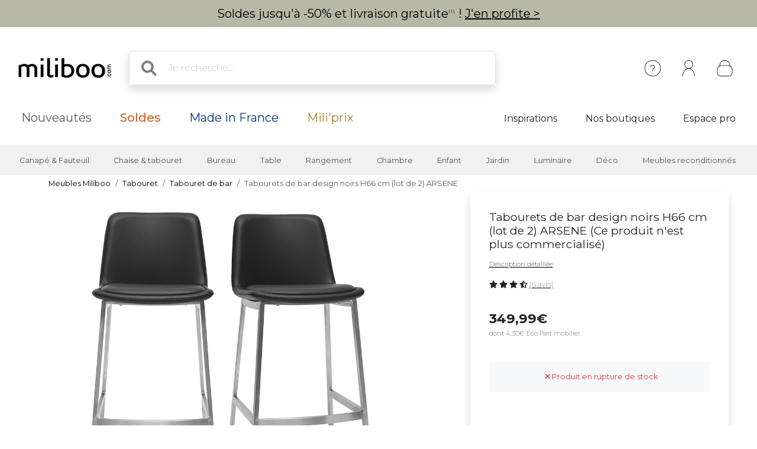

--- FILE ---
content_type: text/html; charset=iso-8859-1
request_url: https://www.miliboo.com/tabourets-de-bar-design-noirs-66-cm-lot-de-2-arsene-47435.html
body_size: 29304
content:
<!DOCTYPE html>
<html lang="fr-FR" xmlns:og="http://ogp.me/ns#">

<head>
    <title>Tabourets de bar design noirs H66 cm (lot de 2) ARSENE - Miliboo</title>
<meta http-equiv="X-UA-Compatible" content="IE=edge">
<meta http-equiv="Content-Type" content="text/html; charset=iso-8859-1">
<meta name="viewport" content="width=device-width, initial-scale=1">

    <meta name="facebook-domain-verification" content="hkqasiygeqifqh6f4mdogecaivm847" />

    <meta name="p:domain_verify" content="2638b482f2c58d729e348d4487e70701" />

    <meta name="description" content="La livraison est gratuite sur tout le site! A la recherche de meubles design ? D&eacute;couvrez une s&eacute;lection de mobilier design pour toute la maison &agrave; petits prix" />
    <meta name="keywords" content="meuble design, meuble design, design meuble, tabouret de bar, tabouret haut , canap&eacute; modulable, canap&eacute; convertible, meuble pas cher, bureau design, table haute, chaise en bois, meuble tv, lampe touch" />

    <meta property="og:title" content="Tabourets de bar design noirs H66 cm (lot de 2) ARSENE - Miliboo" />
    <meta property="og:type" content="article" />
    <meta property="og:url" content="https://www.miliboo.com/tabourets-de-bar-design-noirs-66-cm-lot-de-2-arsene-47435.html" />
    <meta property="og:image" content="https://www.miliboo.com/tabourets-de-bar-design-noirs-h66-cm-(lot-de-2)-arsene-47435-principale_660_427_0.jpg" />

<meta name="Author" content="Miliboo" />
<meta name="Copyright" content="miliboo" />


<link rel='shortcut icon' href='/assets/images/mili.ico' />

<link rel="stylesheet" type="text/css" href="/assets/css/dist/styles.min.css?1768215702" />
<link rel="stylesheet" href="/assets/fontawesome-free-6.1.0-web/css/all.min.css">
<link rel="preconnect" href="https://fonts.googleapis.com">
<link rel="preconnect" href="https://fonts.gstatic.com" crossorigin>
<link href="https://fonts.googleapis.com/css2?family=Montserrat&display=swap" rel="stylesheet"> 
<link rel="stylesheet" href="https://cdn.jsdelivr.net/npm/swiper@11/swiper-bundle.min.css" />

        <link rel="stylesheet" href="https://cdn.jsdelivr.net/npm/@alma/widgets@3.x.x/dist/widgets.min.css" />
    
    <script src='https://www.google.com/recaptcha/api.js?hl=fr' async defer>
    </script>

    <link rel="stylesheet" href="/assets/css/lightbox.min.css" />
    <link rel="stylesheet" href="/assets/css/tiny-slider.css">
    <style>
        .sticky-height {
            position: static;
        }
        @media (min-height: 800px) {
            .sticky-height {
                position: sticky;
                top: 0;
            }
        }
        .product-full .row {
            display: flex;
        }
        .product-full .col-md-5 {
            order: 2;
        }
        .product-full .col-md-7 {
            order: 1;
        }
    </style>
            <link rel="alternate" href="https://www.miliboo.ch/tabourets-de-bar-design-noirs-66-cm-lot-de-2-arsene-47435.html" hreflang="fr-CH" />
    
            <link rel="canonical" href="https://www.miliboo.com/" />
            
            <meta name="robots" content="noindex, follow" />
            
            <!-- Google Tag Manager -->
        <script>
            (function(w, d, s, l, i) {
                w[l] = w[l] || [];
                w[l].push({
                    'gtm.start': new Date().getTime(),
                    event: 'gtm.js'
                });
                var f = d.getElementsByTagName(s)[0],
                    j = d.createElement(s),
                    dl = l != 'dataLayer' ? '&l=' + l : '';
                j.async = true;
                j.src =
                    'https://www.googletagmanager.com/gtm.js?id=' + i + dl + '&gtm_auth=JFS7F4QBfVHNGcojMoXKgw&gtm_preview=env-1&gtm_cookies_win=x';
                f.parentNode.insertBefore(j, f);
            })(window, document, 'script', 'dataLayer', 'GTM-W5HKTXJ2');
        </script>
        <!-- End Google Tag Manager -->
            
</head>

<body>
    <div class="info-bar container-fluid abtest-hide" style="background: #b7b9a6; color: #000000;">
    
    

    <p class="text-center py-2">

                    Soldes jusqu'&agrave; -50% et livraison gratuite<span style="font-size:8px; letter-spacing:1px; vertical-align:super;">(1)</span> ! <a style="text-decoration:underline;" href="/soldes.html">J'en profite ></a>
            </p>
</div>
    <nav class="d-flex flex-column align-items-center">
    <div
        class="mx-lg-0 mx-xl-auto full-w-tablet
                col col-lg-12
                d-flex flex-row justify-content-between align-items-center
                container px-lg-4">
        <div class="d-block d-lg-none abtest-hide">
            <a class="btn pb-0" type="button"
        data-bs-toggle="offcanvas" data-bs-target="#offcanvasMenu" aria-controls="offcanvasMenu">
        <i style="position:relative; top:5px;" class="fs-1 fa-solid fa-bars"></i>
</a>

<div class="offcanvas offcanvas-start" tabindex="-1" id="offcanvasMenu" aria-labelledby="offcanvasMenuLabel">
    <div class="offcanvas-header ps-0 pe-0">
                    <div class="offcanvas-title px-4 pe-0" id="">
                <img width=200
            src="/assets/images/logo_miliboo/logo_Miliboo_fr.svg"     class="logo-miliboo abtest-logo" alt="Miliboo - Mobilier design et d&eacute;coration"
    title="Miliboo - Mobilier design et d&eacute;coration">
            </div>
                <button type="button" class="btn-close btn-lg text-reset me-3" data-bs-dismiss="offcanvas" aria-label="Close"></button>
    </div>

    <div class="offcanvas-body pt-0 ps-0 pe-0 border  border-dark border-bottom-0 border-start-0 border-end-0 ">
    
        <div id="menu-mobile">
            <div class="navbar-nav d-flex fs-6">
                    <span role="button" class="d-flex justify-content-between align-items-center border  border-dark border-top-0 border-start-0 border-end-0 nav-link active px-4" 
                    data-bs-toggle="offcanvas"  data-bs-target="#second_navbar_mobile" aria-controls="offcanvasNavbarMobile"
                    aria-current="page">
                        <span>
                            Nos produits
                        </span>
                        <i class="effectfs-4 fa-solid fa-angle-right"></i>
                    </span>
                    <a class="border border-dark border-top-0 border-start-0 border-end-0 nav-link px-4" href=https://www.miliboo.com/nouveautes.html>
                        Nouveaut&eacute;s
                    </a>
                                            <a class="border border-dark border-top-0 border-start-0 border-end-0 nav-link px-4" href="https://www.miliboo.com/soldes.html">
                            <span class="fw-bold color-sale">Soldes</span>
                        </a>
                                                                                <a class="border border-dark border-top-0 border-start-0 border-end-0 nav-link px-4 color-mif" href="/made-in-france.html">
                        Made in France
                    </a>
                                        <a class="border border-dark border-top-0 border-start-0 border-end-0 nav-link px-4 color-gold" href=/miliprix.html>
                        Mili'prix
                    </a>
            </div>
            <div class="navbar-nav d-flex fs-6">
                                    <a class="fw-light border border-dark border-top-0 border-start-0 border-end-0 nav-link active px-4" target="_blank" aria-current="page" href="http://blog.miliboo.com/">
                        Inspirations
                    </a>
                    <a class="fw-light border border-dark border-top-0 border-start-0 border-end-0  nav-link px-4" href="https://www.miliboo.com/milibootiks-connectees.html">
                        Nos boutiques
                    </a>
                                                    <a class="fw-light border border-dark border-top-0 border-start-0 border-end-0 nav-link px-4" href="https://www.miliboo.com/espace-pro.html">
                        Espace pro
                    </a>
                            </div>
        </div>
        <ul class="mt-3 p-3 d-flex flex-column align-items-start navbar-nav">
                <li class="nav-item mx-2">
                                            <a class="nav-link" data-bs-toggle="tooltip" data-bs-placement="bottom"
                            title="Cr&eacute;er un compte ou se connecter" aria-current="page"
                            href="https://www.miliboo.com/connexion.html"><i class="fa-regular fa-user fa-xl me-2"> </i>
                            Se connecter
                        </a>
                                    </li>
                <li class="nav-item mx-2">
                    <a class="nav-link" data-bs-toggle="tooltip" data-bs-placement="bottom"
                        title="Aide &amp; Contact" aria-current="page"
                        href="https://www.miliboo.com/contact.html"><i
                            class="fa-solid fa-circle-question fa-xl  me-2"></i>
                            Besoin d'aide ?
                        </a>
                </li>
        </ul>
    </div>      
</div>
        </div>
        <a class="navbar-brand" href="/">
            <img 
            src="/assets/images/logo_miliboo/logo_Miliboo_fr.svg"     class="logo-miliboo abtest-logo" alt="Miliboo - Mobilier design et d&eacute;coration"
    title="Miliboo - Mobilier design et d&eacute;coration">
        </a>

        <div class="d-flex justify-content-end flex-grow-1">
            <form class="d-none d-lg-block col-7 me-auto m-4 searchbar abtest-hide" name="search_word_inc" id="form_search"
    action="/recherche.html">
    <div class="input-group shadow">
        <span class="input-group-text bg-white border-end-0 fs-2">
            <i class="fa-solid fa-magnifying-glass ms-2"></i>
        </span>
        <input type="text" class="form-control py-3 px-2 border-start-0" autocomplete="off" name="search"
            value=""
            type="text" maxlength="95" placeholder="Je recherche..." />
    </div>
    <div id="suggestLayer" class="fact-finder w-100 position-absolute">
    </div>
</form>
            <ul class="d-flex flex-row align-items-center navbar-nav navbar-picto">
                <li class="nav-item d-none d-sm-block mx-xl-2 abtest-hide">
                    <a class="nav-link" data-bs-toggle="tooltip" data-bs-placement="bottom"
                        title="Aide &amp; Contact" aria-current="page"
                        href="https://www.miliboo.com/contact.html"><img class="" src="/assets/images/header/ico-info.svg"
                            alt="info" width="45" height="45"></a>
                </li>
                <li id="my-account-link" class="nav-item mx-xl-2 position-relative d-flex align-items-center">
                    <a class="nav-link abtest-account" data-bs-toggle="tooltip" data-bs-placement="bottom"
                        title="Mon compte" aria-current="page"
                        href="https://www.miliboo.com/mon-espace-client.html">
                        <img class="" src="/assets/images/header/ico-user.svg" alt="user" width="45"
                            height="45">
                    </a>
                </li>
                <li class="nav-item">
                    <a data-bs-toggle="tooltip" data-bs-placement="bottom"
                        title="Votre panier"
                        class="nav-link mx-xl-2 position-relative abtest-basket" aria-current="page"
                        href="https://www.miliboo.com/mon-panier.html">
                        <img class="" src="/assets/images/header/ico-basket.svg" alt="basket" width="45"
                            height="45">
                        <span id="nav-bar-basket-qty"
                            class="d-none position-absolute bottom-0 translate-middle badge rounded-pill bg-dark"
                            style="left: 32px; min-width:20px; max-width:30px">
                        </span>
                    </a>
                </li>
            </ul>
        </div>
    </div>
    <form class="d-block d-lg-none col-11 searchbar mt-2 mb-3 abtest-hide" name="search_word_inc_mobile" id="form_search_mobile"
    action="/recherche.html">
    <div class="input-group shadow">
        <span class="input-group-text bg-white border-end-0 fs-2">
            <i class="fa-solid fa-magnifying-glass ms-2"></i>
        </span>
        <input type="text" class="form-control py-3 px-2 border-start-0" autocomplete="off" name="search_mobile"
            value=""
            type="text" maxlength="95" placeholder="Je recherche..." />
    </div>
    <div id="suggestLayer_mobile" class="fact-finder w-100 position-absolute">
    </div>
</form>
</nav>
    <div class="navbar navbar-expand-md navbar-light mb-3 d-none d-lg-block abtest-hide">
    <div class="container mx-lg-0 mx-xl-auto full-w-tablet align-items-baseline">
        <div class="navbar-nav fs-20">
            <a class="nav-link px-3 px-xl-4" href="https://www.miliboo.com/nouveautes.html">
                Nouveaut&eacute;s
            </a>
                            <a class="nav-link px-3 px-xl-4" href="https://www.miliboo.com/soldes.html">
                    <span class="fw-500 color-sale">Soldes</span>
                </a>
                                                    <a class="nav-link px-3 px-xl-4 color-mif" href="/made-in-france.html">
                    Made in France
                </a>
                        <a class="nav-link px-3 px-xl-4 color-gold" href=/miliprix.html>
                Mili'prix
            </a>
        </div>
        <div class="d-flex fs-5">
                            <a class="nav-link active px-2 px-xl-4 " target="_blank" aria-current="page"
                    href="http://blog.miliboo.com/">
                    Inspirations
                </a>
                <a class="nav-link px-2 px-xl-4 " href="https://www.miliboo.com/milibootiks-connectees.html">
                     Nos boutiques
                </a>
                                        <a class="nav-link px-2 px-xl-4" href="https://www.miliboo.com/espace-pro.html">
                     Espace pro
                </a>
                    </div>
    </div>
</div>    <nav id="second_navbar" class="d-none d-lg-block navbar navbar-expand-lg navbar-light py-0 abtest-hide">
    <div class="container mx-lg-0 mx-xl-auto full-w-tablet">
        <button class="navbar-toggler" type="button" data-bs-toggle="collapse" data-bs-target="#main_nav">
            <span class="navbar-toggler-icon"></span>
        </button>
        <div class="collapse navbar-collapse" id="main_nav">
            <ul id="main_nav_category" class="navbar-nav">
                                    <li class="nav-item dropdown has-megamenu">
                        <span role="button" class="nav-link px-lg-2 px-xl-3 fs-6 py-3"
                            data-bs-toggle="dropdown">Canapé & Fauteuil</span>
                        <div class="dropdown-menu megamenu" role="menu">
                            <div class="container">
                                <div class="row">
                                                                            <div class="col-3 col-xl-2 mt-3">
                                            <ul class="nav flex-column">
                                                                                                    <li class="nav-item">
                                                        <a class="nav-link link-dark active"
                                                            href="/canape.html">
                                                            Canap&eacute;
                                                        </a>
                                                    </li>
                                                                                                            <li class="nav-item">
                                                            <a class="nav-link link-secondary"
                                                                href="/canape-design.html">
                                                                Canap&eacute; design
                                                            </a>
                                                        </li>
                                                                                                            <li class="nav-item">
                                                            <a class="nav-link link-secondary"
                                                                href="/canape-convertible.html">
                                                                Canap&eacute; convertible
                                                            </a>
                                                        </li>
                                                                                                            <li class="nav-item">
                                                            <a class="nav-link link-secondary"
                                                                href="/canape-cuir.html">
                                                                Canap&eacute; cuir
                                                            </a>
                                                        </li>
                                                                                                            <li class="nav-item">
                                                            <a class="nav-link link-secondary"
                                                                href="/canape-dangle.html">
                                                                Canap&eacute; d'angle
                                                            </a>
                                                        </li>
                                                                                                                                                                <li class="nav-item">
                                                            <a class="nav-link link-dark active"
                                                                href="/canape.html">
                                                                <u> Voir tous les canapés > </u>
                                                            </a>
                                                        </li>
                                                                                                                                                                                                </ul>

                                        </div>
                                                                            <div class="col-3 col-xl-2 mt-3">
                                            <ul class="nav flex-column">
                                                                                                    <li class="nav-item">
                                                        <a class="nav-link link-dark active"
                                                            href="/fauteuil-design.html">
                                                            Fauteuil
                                                        </a>
                                                    </li>
                                                                                                            <li class="nav-item">
                                                            <a class="nav-link link-secondary"
                                                                href="/fauteuils.html">
                                                                Fauteuil design
                                                            </a>
                                                        </li>
                                                                                                            <li class="nav-item">
                                                            <a class="nav-link link-secondary"
                                                                href="/fauteuils-relax.html">
                                                                Fauteuil Relax
                                                            </a>
                                                        </li>
                                                                                                            <li class="nav-item">
                                                            <a class="nav-link link-secondary"
                                                                href="/rocking-chair.html">
                                                                Rocking chair
                                                            </a>
                                                        </li>
                                                                                                                                                                <li class="nav-item">
                                                            <a class="nav-link link-dark active"
                                                                href="/fauteuil-design.html">
                                                                <u> Voir tous les fauteuils > </u>
                                                            </a>
                                                        </li>
                                                                                                                                                        <li class="nav-item">
                                                        <a class="nav-link link-dark active"
                                                            href="/chauffeuse.html">
                                                            Chauffeuse
                                                        </a>
                                                    </li>
                                                                                                                                                                                                            <li class="nav-item">
                                                        <a class="nav-link link-dark active"
                                                            href="/pouf.html">
                                                            Pouf
                                                        </a>
                                                    </li>
                                                                                                                                                                                                                                                    </ul>

                                        </div>
                                                                        <div class="col-6 col-xl-7 ms-md-auto">
                                        <img class="img-fluid trapeze"
                                            src="/assets/images/selection_photos_sous_menu/1.jpg?v=15">
                                    </div>
                                </div>
                            </div>
                        </div>
                    </li>
                                    <li class="nav-item dropdown has-megamenu">
                        <span role="button" class="nav-link px-lg-2 px-xl-3 fs-6 py-3"
                            data-bs-toggle="dropdown">Chaise & tabouret</span>
                        <div class="dropdown-menu megamenu" role="menu">
                            <div class="container">
                                <div class="row">
                                                                            <div class="col-3 col-xl-2 mt-3">
                                            <ul class="nav flex-column">
                                                                                                    <li class="nav-item">
                                                        <a class="nav-link link-dark active"
                                                            href="/chaise.html">
                                                            Chaise
                                                        </a>
                                                    </li>
                                                                                                            <li class="nav-item">
                                                            <a class="nav-link link-secondary"
                                                                href="/chaise-design.html">
                                                                Chaise design
                                                            </a>
                                                        </li>
                                                                                                            <li class="nav-item">
                                                            <a class="nav-link link-secondary"
                                                                href="/chaises-en-bois.html">
                                                                Chaise en bois
                                                            </a>
                                                        </li>
                                                                                                            <li class="nav-item">
                                                            <a class="nav-link link-secondary"
                                                                href="/banc.html">
                                                                Banc
                                                            </a>
                                                        </li>
                                                                                                                                                                <li class="nav-item">
                                                            <a class="nav-link link-dark active"
                                                                href="/chaise.html">
                                                                <u> Voir toutes les chaises > </u>
                                                            </a>
                                                        </li>
                                                                                                                                                        <li class="nav-item">
                                                        <a class="nav-link link-dark active"
                                                            href="/achat-tabourets-de-bar-design.html">
                                                            Tabouret
                                                        </a>
                                                    </li>
                                                                                                            <li class="nav-item">
                                                            <a class="nav-link link-secondary"
                                                                href="/achat-tabourets-de-bar-design.html">
                                                                Tabouret de bar
                                                            </a>
                                                        </li>
                                                                                                                                                                <li class="nav-item">
                                                            <a class="nav-link link-dark active"
                                                                href="/achat-tabourets-de-bar-design.html">
                                                                <u> Voir tous les tabourets > </u>
                                                            </a>
                                                        </li>
                                                                                                                                                                                                </ul>

                                        </div>
                                                                            <div class="col-3 col-xl-2 mt-3">
                                            <ul class="nav flex-column">
                                                                                                    <li class="nav-item">
                                                        <a class="nav-link link-dark active"
                                                            href="/achat-fauteuils-de-bureau-design.html">
                                                            Fauteuil de bureau
                                                        </a>
                                                    </li>
                                                                                                                                                                                                            <li class="nav-item">
                                                        <a class="nav-link link-dark active"
                                                            href="/pouf.html">
                                                            Pouf
                                                        </a>
                                                    </li>
                                                                                                                                                                                                                                                    </ul>

                                        </div>
                                                                        <div class="col-6 col-xl-7 ms-md-auto">
                                        <img class="img-fluid trapeze"
                                            src="/assets/images/selection_photos_sous_menu/2.jpg?v=15">
                                    </div>
                                </div>
                            </div>
                        </div>
                    </li>
                                    <li class="nav-item dropdown has-megamenu">
                        <span role="button" class="nav-link px-lg-2 px-xl-3 fs-6 py-3"
                            data-bs-toggle="dropdown">Bureau</span>
                        <div class="dropdown-menu megamenu" role="menu">
                            <div class="container">
                                <div class="row">
                                                                            <div class="col-3 col-xl-2 mt-3">
                                            <ul class="nav flex-column">
                                                                                                    <li class="nav-item">
                                                        <a class="nav-link link-dark active"
                                                            href="/achat-fauteuils-de-bureau-design.html">
                                                            Fauteuil de bureau
                                                        </a>
                                                    </li>
                                                                                                            <li class="nav-item">
                                                            <a class="nav-link link-secondary"
                                                                href="/fauteuil-de-bureau-petit-prix.html">
                                                                Fauteuil de bureau petit prix
                                                            </a>
                                                        </li>
                                                                                                            <li class="nav-item">
                                                            <a class="nav-link link-secondary"
                                                                href="/fauteuil-de-bureau-ergonomique.html">
                                                                Fauteuil de bureau ergonomique
                                                            </a>
                                                        </li>
                                                                                                                                                                <li class="nav-item">
                                                            <a class="nav-link link-dark active"
                                                                href="/achat-fauteuils-de-bureau-design.html">
                                                                <u> Voir tous les fauteuils de bureaux > </u>
                                                            </a>
                                                        </li>
                                                                                                                                                        <li class="nav-item">
                                                        <a class="nav-link link-dark active"
                                                            href="/bureau.html">
                                                            Bureau
                                                        </a>
                                                    </li>
                                                                                                            <li class="nav-item">
                                                            <a class="nav-link link-secondary"
                                                                href="/bureaux.html">
                                                                Bureau design
                                                            </a>
                                                        </li>
                                                                                                            <li class="nav-item">
                                                            <a class="nav-link link-secondary"
                                                                href="/rangement-bureau.html">
                                                                Rangement bureau
                                                            </a>
                                                        </li>
                                                                                                                                                                <li class="nav-item">
                                                            <a class="nav-link link-dark active"
                                                                href="/bureau.html">
                                                                <u> Voir tous les bureaux > </u>
                                                            </a>
                                                        </li>
                                                                                                                                                                                                </ul>

                                        </div>
                                                                            <div class="col-3 col-xl-2 mt-3">
                                            <ul class="nav flex-column">
                                                                                                    <li class="nav-item">
                                                        <a class="nav-link link-dark active"
                                                            href="/fauteuil-design.html">
                                                            Fauteuil
                                                        </a>
                                                    </li>
                                                                                                                                                                                                            <li class="nav-item">
                                                        <a class="nav-link link-dark active"
                                                            href="/bibliotheques.html">
                                                            Biblioth&egrave;que et &eacute;tag&egrave;re
                                                        </a>
                                                    </li>
                                                                                                                                                                                                                                                    </ul>

                                        </div>
                                                                        <div class="col-6 col-xl-7 ms-md-auto">
                                        <img class="img-fluid trapeze"
                                            src="/assets/images/selection_photos_sous_menu/3.jpg?v=15">
                                    </div>
                                </div>
                            </div>
                        </div>
                    </li>
                                    <li class="nav-item dropdown has-megamenu">
                        <span role="button" class="nav-link px-lg-2 px-xl-3 fs-6 py-3"
                            data-bs-toggle="dropdown">Table</span>
                        <div class="dropdown-menu megamenu" role="menu">
                            <div class="container">
                                <div class="row">
                                                                            <div class="col-3 col-xl-2 mt-3">
                                            <ul class="nav flex-column">
                                                                                                    <li class="nav-item">
                                                        <a class="nav-link link-dark active"
                                                            href="/table-a-manger.html">
                                                            Table &agrave; manger
                                                        </a>
                                                    </li>
                                                                                                            <li class="nav-item">
                                                            <a class="nav-link link-secondary"
                                                                href="/table-a-manger-fixe.html">
                                                                Table &agrave; manger fixe
                                                            </a>
                                                        </li>
                                                                                                            <li class="nav-item">
                                                            <a class="nav-link link-secondary"
                                                                href="/table-a-manger-extensible.html">
                                                                Table extensible
                                                            </a>
                                                        </li>
                                                                                                                                                                <li class="nav-item">
                                                            <a class="nav-link link-dark active"
                                                                href="/table-a-manger.html">
                                                                <u> Voir toutes les tables à manger > </u>
                                                            </a>
                                                        </li>
                                                                                                                                                        <li class="nav-item">
                                                        <a class="nav-link link-dark active"
                                                            href="/tables-basses.html">
                                                            Table basse
                                                        </a>
                                                    </li>
                                                                                                                                                                                                            <li class="nav-item">
                                                        <a class="nav-link link-dark active"
                                                            href="/table-de-bar.html">
                                                            Table de bar / Bar
                                                        </a>
                                                    </li>
                                                                                                                                                                                                            <li class="nav-item">
                                                        <a class="nav-link link-dark active"
                                                            href="/consoles.html">
                                                            Console
                                                        </a>
                                                    </li>
                                                                                                                                                                                                            <li class="nav-item">
                                                        <a class="nav-link link-dark active"
                                                            href="/table-dappoint.html">
                                                            Table d'appoint
                                                        </a>
                                                    </li>
                                                                                                                                                                                                                                                    </ul>

                                        </div>
                                                                        <div class="col-6 col-xl-7 ms-md-auto">
                                        <img class="img-fluid trapeze"
                                            src="/assets/images/selection_photos_sous_menu/4.jpg?v=15">
                                    </div>
                                </div>
                            </div>
                        </div>
                    </li>
                                    <li class="nav-item dropdown has-megamenu">
                        <span role="button" class="nav-link px-lg-2 px-xl-3 fs-6 py-3"
                            data-bs-toggle="dropdown">Rangement</span>
                        <div class="dropdown-menu megamenu" role="menu">
                            <div class="container">
                                <div class="row">
                                                                            <div class="col-3 col-xl-2 mt-3">
                                            <ul class="nav flex-column">
                                                                                                    <li class="nav-item">
                                                        <a class="nav-link link-dark active"
                                                            href="/bibliotheques.html">
                                                            Biblioth&egrave;que et &eacute;tag&egrave;re
                                                        </a>
                                                    </li>
                                                                                                                                                                                                            <li class="nav-item">
                                                        <a class="nav-link link-dark active"
                                                            href="/buffet.html">
                                                            Buffet
                                                        </a>
                                                    </li>
                                                                                                                                                                                                            <li class="nav-item">
                                                        <a class="nav-link link-dark active"
                                                            href="/commodes.html">
                                                            Commode
                                                        </a>
                                                    </li>
                                                                                                                                                                                                            <li class="nav-item">
                                                        <a class="nav-link link-dark active"
                                                            href="/meuble-entree.html">
                                                            Meuble d'entr&eacute;e
                                                        </a>
                                                    </li>
                                                                                                                                                                                                            <li class="nav-item">
                                                        <a class="nav-link link-dark active"
                                                            href="/meuble-a-chaussures.html">
                                                            Meuble &agrave; chaussures
                                                        </a>
                                                    </li>
                                                                                                                                                                                                                                                            <li class="nav-item">
                                                        <a class="nav-link link-dark active"
                                                            href="/meuble-de-rangement.html">
                                                            <u> Voir tout le rangement > </u>
                                                        </a>
                                                    </li>
                                                                                            </ul>

                                        </div>
                                                                            <div class="col-3 col-xl-2 mt-3">
                                            <ul class="nav flex-column">
                                                                                                    <li class="nav-item">
                                                        <a class="nav-link link-dark active"
                                                            href="/meubles-tv-design.html">
                                                            Meuble TV
                                                        </a>
                                                    </li>
                                                                                                            <li class="nav-item">
                                                            <a class="nav-link link-secondary"
                                                                href="/meubles-tv.html">
                                                                Meuble TV design
                                                            </a>
                                                        </li>
                                                                                                            <li class="nav-item">
                                                            <a class="nav-link link-secondary"
                                                                href="/meuble-tv-personnalise.html">
                                                                Meuble TV composable
                                                            </a>
                                                        </li>
                                                                                                                                                                <li class="nav-item">
                                                            <a class="nav-link link-dark active"
                                                                href="/meubles-tv-design.html">
                                                                <u> Voir tous les meubles tv > </u>
                                                            </a>
                                                        </li>
                                                                                                                                                                                                </ul>

                                        </div>
                                                                        <div class="col-6 col-xl-7 ms-md-auto">
                                        <img class="img-fluid trapeze"
                                            src="/assets/images/selection_photos_sous_menu/6.jpg?v=15">
                                    </div>
                                </div>
                            </div>
                        </div>
                    </li>
                                    <li class="nav-item dropdown has-megamenu">
                        <span role="button" class="nav-link px-lg-2 px-xl-3 fs-6 py-3"
                            data-bs-toggle="dropdown">Chambre</span>
                        <div class="dropdown-menu megamenu" role="menu">
                            <div class="container">
                                <div class="row">
                                                                            <div class="col-3 col-xl-2 mt-3">
                                            <ul class="nav flex-column">
                                                                                                    <li class="nav-item">
                                                        <a class="nav-link link-dark active"
                                                            href="/lit-adulte.html">
                                                            Lit adulte
                                                        </a>
                                                    </li>
                                                                                                                                                                                                            <li class="nav-item">
                                                        <a class="nav-link link-dark active"
                                                            href="/tete-de-lit.html">
                                                            T&ecirc;te de lit
                                                        </a>
                                                    </li>
                                                                                                                                                                                                            <li class="nav-item">
                                                        <a class="nav-link link-dark active"
                                                            href="/bout-de-lit.html">
                                                            Bout de lit
                                                        </a>
                                                    </li>
                                                                                                                                                                                                            <li class="nav-item">
                                                        <a class="nav-link link-dark active"
                                                            href="/lit-enfant.html">
                                                            Lit enfant
                                                        </a>
                                                    </li>
                                                                                                                                                                                                            <li class="nav-item">
                                                        <a class="nav-link link-dark active"
                                                            href="/commodes.html">
                                                            Commode
                                                        </a>
                                                    </li>
                                                                                                                                                                                                            <li class="nav-item">
                                                        <a class="nav-link link-dark active"
                                                            href="/table-de-chevet.html">
                                                            Table de chevet
                                                        </a>
                                                    </li>
                                                                                                                                                                                                            <li class="nav-item">
                                                        <a class="nav-link link-dark active"
                                                            href="/armoire.html">
                                                            Armoire
                                                        </a>
                                                    </li>
                                                                                                                                                                                                            <li class="nav-item">
                                                        <a class="nav-link link-dark active"
                                                            href="/matelas.html">
                                                            Matelas
                                                        </a>
                                                    </li>
                                                                                                                                                                                                                                                            <li class="nav-item">
                                                        <a class="nav-link link-dark active"
                                                            href="/chambres-a-coucher.html">
                                                            <u> Voir toute la chambre > </u>
                                                        </a>
                                                    </li>
                                                                                            </ul>

                                        </div>
                                                                        <div class="col-6 col-xl-7 ms-md-auto">
                                        <img class="img-fluid trapeze"
                                            src="/assets/images/selection_photos_sous_menu/8.jpg?v=15">
                                    </div>
                                </div>
                            </div>
                        </div>
                    </li>
                                    <li class="nav-item dropdown has-megamenu">
                        <span role="button" class="nav-link px-lg-2 px-xl-3 fs-6 py-3"
                            data-bs-toggle="dropdown">Enfant</span>
                        <div class="dropdown-menu megamenu" role="menu">
                            <div class="container">
                                <div class="row">
                                                                            <div class="col-3 col-xl-2 mt-3">
                                            <ul class="nav flex-column">
                                                                                                    <li class="nav-item">
                                                        <a class="nav-link link-dark active"
                                                            href="/fauteuil-enfant.html">
                                                            Fauteuil enfant
                                                        </a>
                                                    </li>
                                                                                                                                                                                                            <li class="nav-item">
                                                        <a class="nav-link link-dark active"
                                                            href="/rangement-enfant.html">
                                                            Rangement enfant
                                                        </a>
                                                    </li>
                                                                                                                                                                                                            <li class="nav-item">
                                                        <a class="nav-link link-dark active"
                                                            href="/lit-enfant.html">
                                                            Lit enfant
                                                        </a>
                                                    </li>
                                                                                                                                                                                                            <li class="nav-item">
                                                        <a class="nav-link link-dark active"
                                                            href="/accessoire-et-deco-enfant.html">
                                                            Accessoire &amp; d&eacute;co enfant
                                                        </a>
                                                    </li>
                                                                                                                                                                                                                                                            <li class="nav-item">
                                                        <a class="nav-link link-dark active"
                                                            href="/meuble-enfant.html">
                                                            <u> Voir tout le mobilier enfant > </u>
                                                        </a>
                                                    </li>
                                                                                            </ul>

                                        </div>
                                                                        <div class="col-6 col-xl-7 ms-md-auto">
                                        <img class="img-fluid trapeze"
                                            src="/assets/images/selection_photos_sous_menu/9.jpg?v=15">
                                    </div>
                                </div>
                            </div>
                        </div>
                    </li>
                                    <li class="nav-item dropdown has-megamenu">
                        <span role="button" class="nav-link px-lg-2 px-xl-3 fs-6 py-3"
                            data-bs-toggle="dropdown">Jardin</span>
                        <div class="dropdown-menu megamenu" role="menu">
                            <div class="container">
                                <div class="row">
                                                                            <div class="col-3 col-xl-2 mt-3">
                                            <ul class="nav flex-column">
                                                                                                    <li class="nav-item">
                                                        <a class="nav-link link-dark active"
                                                            href="/salons-de-jardin.html">
                                                            Salon de jardin
                                                        </a>
                                                    </li>
                                                                                                                                                                                                            <li class="nav-item">
                                                        <a class="nav-link link-dark active"
                                                            href="/chaise-de-jardin.html">
                                                            Chaise de jardin
                                                        </a>
                                                    </li>
                                                                                                                                                                                                            <li class="nav-item">
                                                        <a class="nav-link link-dark active"
                                                            href="/table-de-jardin.html">
                                                            Table de jardin
                                                        </a>
                                                    </li>
                                                                                                                                                                                                            <li class="nav-item">
                                                        <a class="nav-link link-dark active"
                                                            href="/chaises-longues.html">
                                                            Chaise longue
                                                        </a>
                                                    </li>
                                                                                                                                                                                                                                                            <li class="nav-item">
                                                        <a class="nav-link link-dark active"
                                                            href="/mobilier-de-jardin.html">
                                                            <u> Voir tout le mobilier de jardin & loisir > </u>
                                                        </a>
                                                    </li>
                                                                                            </ul>

                                        </div>
                                                                        <div class="col-6 col-xl-7 ms-md-auto">
                                        <img class="img-fluid trapeze"
                                            src="/assets/images/selection_photos_sous_menu/10.jpg?v=15">
                                    </div>
                                </div>
                            </div>
                        </div>
                    </li>
                                    <li class="nav-item dropdown has-megamenu">
                        <span role="button" class="nav-link px-lg-2 px-xl-3 fs-6 py-3"
                            data-bs-toggle="dropdown">Luminaire</span>
                        <div class="dropdown-menu megamenu" role="menu">
                            <div class="container">
                                <div class="row">
                                                                            <div class="col-3 col-xl-2 mt-3">
                                            <ul class="nav flex-column">
                                                                                                    <li class="nav-item">
                                                        <a class="nav-link link-dark active"
                                                            href="/lampe-a-poser.html">
                                                            Lampe &agrave; poser
                                                        </a>
                                                    </li>
                                                                                                                                                                                                            <li class="nav-item">
                                                        <a class="nav-link link-dark active"
                                                            href="/suspension.html">
                                                            Suspension
                                                        </a>
                                                    </li>
                                                                                                                                                                                                            <li class="nav-item">
                                                        <a class="nav-link link-dark active"
                                                            href="/lampadaire.html">
                                                            Lampadaire
                                                        </a>
                                                    </li>
                                                                                                                                                                                                            <li class="nav-item">
                                                        <a class="nav-link link-dark active"
                                                            href="/applique-murale.html">
                                                            Applique
                                                        </a>
                                                    </li>
                                                                                                                                                                                                                                                            <li class="nav-item">
                                                        <a class="nav-link link-dark active"
                                                            href="/tous-luminaires.html">
                                                            <u> Voir tous les Luminaires > </u>
                                                        </a>
                                                    </li>
                                                                                            </ul>

                                        </div>
                                                                        <div class="col-6 col-xl-7 ms-md-auto">
                                        <img class="img-fluid trapeze"
                                            src="/assets/images/selection_photos_sous_menu/12.jpg?v=15">
                                    </div>
                                </div>
                            </div>
                        </div>
                    </li>
                                    <li class="nav-item dropdown has-megamenu">
                        <span role="button" class="nav-link px-lg-2 px-xl-3 fs-6 py-3"
                            data-bs-toggle="dropdown">Déco</span>
                        <div class="dropdown-menu megamenu" role="menu">
                            <div class="container">
                                <div class="row">
                                                                            <div class="col-3 col-xl-2 mt-3">
                                            <ul class="nav flex-column">
                                                                                                    <li class="nav-item">
                                                        <a class="nav-link link-dark active"
                                                            href="/etagere.html">
                                                            Etag&egrave;re murale
                                                        </a>
                                                    </li>
                                                                                                                                                                                                            <li class="nav-item">
                                                        <a class="nav-link link-dark active"
                                                            href="/decoration-murale.html">
                                                            D&eacute;coration murale
                                                        </a>
                                                    </li>
                                                                                                                                                                                                            <li class="nav-item">
                                                        <a class="nav-link link-dark active"
                                                            href="/paravent.html">
                                                            Paravent
                                                        </a>
                                                    </li>
                                                                                                                                                                                                            <li class="nav-item">
                                                        <a class="nav-link link-dark active"
                                                            href="/tapis.html">
                                                            Tapis
                                                        </a>
                                                    </li>
                                                                                                                                                                                                                                                            <li class="nav-item">
                                                        <a class="nav-link link-dark active"
                                                            href="/deco-et-petit-mobilier.html">
                                                            <u> Voir tous les produits déco > </u>
                                                        </a>
                                                    </li>
                                                                                            </ul>

                                        </div>
                                                                            <div class="col-3 col-xl-2 mt-3">
                                            <ul class="nav flex-column">
                                                                                                    <li class="nav-item">
                                                        <a class="nav-link link-dark active"
                                                            href="/tous-luminaires.html">
                                                            Luminaire
                                                        </a>
                                                    </li>
                                                                                                            <li class="nav-item">
                                                            <a class="nav-link link-secondary"
                                                                href="/lampe-a-poser.html">
                                                                Lampe &agrave; poser
                                                            </a>
                                                        </li>
                                                                                                            <li class="nav-item">
                                                            <a class="nav-link link-secondary"
                                                                href="/suspension.html">
                                                                Suspension
                                                            </a>
                                                        </li>
                                                                                                            <li class="nav-item">
                                                            <a class="nav-link link-secondary"
                                                                href="/lampadaire.html">
                                                                Lampadaire
                                                            </a>
                                                        </li>
                                                                                                            <li class="nav-item">
                                                            <a class="nav-link link-secondary"
                                                                href="/applique-murale.html">
                                                                Applique
                                                            </a>
                                                        </li>
                                                                                                                                                                <li class="nav-item">
                                                            <a class="nav-link link-dark active"
                                                                href="/tous-luminaires.html">
                                                                <u> Voir tous les Luminaires > </u>
                                                            </a>
                                                        </li>
                                                                                                                                                                                                </ul>

                                        </div>
                                                                        <div class="col-6 col-xl-7 ms-md-auto">
                                        <img class="img-fluid trapeze"
                                            src="/assets/images/selection_photos_sous_menu/11.jpg?v=15">
                                    </div>
                                </div>
                            </div>
                        </div>
                    </li>
                                <!-- Produits reconditionnés -->
                                    <li class="nav-item">
                        <a class="nav-link px-lg-2 px-xl-3 fs-6 py-3" href="https://www.miliboo.com/reconditionnes.html">
                            Meubles reconditionn&eacute;s
                        </a>
                    </li>
                            </ul>
        </div>
    </div>
</nav>

<nav id="second_navbar_mobile" tabindex="-1" aria-labelledby="offcanvasNavbarMobileLabel" class="offcanvas offcanvas-start">
    <div class="offcanvas-header ps-0 pe-0">
        <button type="button" class="btn btn-lg text-reset me-3" data-bs-toggle="offcanvas"
            data-bs-target="#offcanvasMenu" aria-controls="offcanvasMenu">
            <i class="fa-solid fa-angle-left me-2"></i>
            Retour au menu
        </button>

        <button type="button" class="btn-close btn-lg text-reset me-3" data-bs-dismiss="offcanvas"
            aria-label="Close"></button>
    </div>
    <span class="offcanvas-title px-4 pe-0 fw-bold mb-3">
        Nos produits
    </span>

    <div class="offcanvas-body pt-0 ps-0 pe-0 border  border-dark border-bottom-0 border-start-0 border-end-0 ">
        <ul class="navbar-nav">
                            <li
                    class="border  border-dark border-top-0 border-start-0 border-end-0 ps-2 nav-item dropdown has-megamenu">
                    <span role="button" class="d-flex align-items-center justify-content-between nav-link px-3 fs-6"
                        data-bs-toggle="dropdown">Canapé & Fauteuil
                        <i class="effectfs-4 fa-solid fa-angle-right"></i>
                    </span>
                    <div class="border-0 dropdown-menu megamenu" role="menu">
                        <div class="container">
                            <div class="row">
                                                                    <div class="ps-4">
                                        <ul class="nav flex-column">
                                                                                            <li class="nav-item">
                                                    <a class="nav-link link-dark small active"
                                                        href="/canape.html">
                                                        Canap&eacute;
                                                    </a>
                                                </li>
                                                                                                    <li class="ps-1 nav-item">
                                                        <a class="nav-link link-secondary small"
                                                            href="/canape-design.html">
                                                            Canap&eacute; design
                                                        </a>
                                                    </li>
                                                                                                    <li class="ps-1 nav-item">
                                                        <a class="nav-link link-secondary small"
                                                            href="/canape-convertible.html">
                                                            Canap&eacute; convertible
                                                        </a>
                                                    </li>
                                                                                                    <li class="ps-1 nav-item">
                                                        <a class="nav-link link-secondary small"
                                                            href="/canape-cuir.html">
                                                            Canap&eacute; cuir
                                                        </a>
                                                    </li>
                                                                                                    <li class="ps-1 nav-item">
                                                        <a class="nav-link link-secondary small"
                                                            href="/canape-dangle.html">
                                                            Canap&eacute; d'angle
                                                        </a>
                                                    </li>
                                                

                                                                                                    <li class="nav-item">
                                                        <a class="nav-link link-secondary small"
                                                            href="/canape.html">
                                                            <u> Voir tous les canapés > </u>
                                                        </a>
                                                    </li>
                                                                                                                                        
                                        </ul>
                                    </div>
                                                                    <div class="ps-4">
                                        <ul class="nav flex-column">
                                                                                            <li class="nav-item">
                                                    <a class="nav-link link-dark small active"
                                                        href="/fauteuil-design.html">
                                                        Fauteuil
                                                    </a>
                                                </li>
                                                                                                    <li class="ps-1 nav-item">
                                                        <a class="nav-link link-secondary small"
                                                            href="/fauteuils.html">
                                                            Fauteuil design
                                                        </a>
                                                    </li>
                                                                                                    <li class="ps-1 nav-item">
                                                        <a class="nav-link link-secondary small"
                                                            href="/fauteuils-relax.html">
                                                            Fauteuil Relax
                                                        </a>
                                                    </li>
                                                                                                    <li class="ps-1 nav-item">
                                                        <a class="nav-link link-secondary small"
                                                            href="/rocking-chair.html">
                                                            Rocking chair
                                                        </a>
                                                    </li>
                                                

                                                                                                    <li class="nav-item">
                                                        <a class="nav-link link-secondary small"
                                                            href="/fauteuil-design.html">
                                                            <u> Voir tous les fauteuils > </u>
                                                        </a>
                                                    </li>
                                                                                                                                            <li class="nav-item">
                                                    <a class="nav-link link-dark small active"
                                                        href="/chauffeuse.html">
                                                        Chauffeuse
                                                    </a>
                                                </li>
                                                

                                                                                                                                            <li class="nav-item">
                                                    <a class="nav-link link-dark small active"
                                                        href="/pouf.html">
                                                        Pouf
                                                    </a>
                                                </li>
                                                

                                                                                                                                        
                                        </ul>
                                    </div>
                                                            </div>
                        </div>
                    </div>
                </li>
                            <li
                    class="border  border-dark border-top-0 border-start-0 border-end-0 ps-2 nav-item dropdown has-megamenu">
                    <span role="button" class="d-flex align-items-center justify-content-between nav-link px-3 fs-6"
                        data-bs-toggle="dropdown">Chaise & tabouret
                        <i class="effectfs-4 fa-solid fa-angle-right"></i>
                    </span>
                    <div class="border-0 dropdown-menu megamenu" role="menu">
                        <div class="container">
                            <div class="row">
                                                                    <div class="ps-4">
                                        <ul class="nav flex-column">
                                                                                            <li class="nav-item">
                                                    <a class="nav-link link-dark small active"
                                                        href="/chaise.html">
                                                        Chaise
                                                    </a>
                                                </li>
                                                                                                    <li class="ps-1 nav-item">
                                                        <a class="nav-link link-secondary small"
                                                            href="/chaise-design.html">
                                                            Chaise design
                                                        </a>
                                                    </li>
                                                                                                    <li class="ps-1 nav-item">
                                                        <a class="nav-link link-secondary small"
                                                            href="/chaises-en-bois.html">
                                                            Chaise en bois
                                                        </a>
                                                    </li>
                                                                                                    <li class="ps-1 nav-item">
                                                        <a class="nav-link link-secondary small"
                                                            href="/banc.html">
                                                            Banc
                                                        </a>
                                                    </li>
                                                

                                                                                                    <li class="nav-item">
                                                        <a class="nav-link link-secondary small"
                                                            href="/chaise.html">
                                                            <u> Voir toutes les chaises > </u>
                                                        </a>
                                                    </li>
                                                                                                                                            <li class="nav-item">
                                                    <a class="nav-link link-dark small active"
                                                        href="/achat-tabourets-de-bar-design.html">
                                                        Tabouret
                                                    </a>
                                                </li>
                                                                                                    <li class="ps-1 nav-item">
                                                        <a class="nav-link link-secondary small"
                                                            href="/achat-tabourets-de-bar-design.html">
                                                            Tabouret de bar
                                                        </a>
                                                    </li>
                                                

                                                                                                    <li class="nav-item">
                                                        <a class="nav-link link-secondary small"
                                                            href="/achat-tabourets-de-bar-design.html">
                                                            <u> Voir tous les tabourets > </u>
                                                        </a>
                                                    </li>
                                                                                                                                        
                                        </ul>
                                    </div>
                                                                    <div class="ps-4">
                                        <ul class="nav flex-column">
                                                                                            <li class="nav-item">
                                                    <a class="nav-link link-dark small active"
                                                        href="/achat-fauteuils-de-bureau-design.html">
                                                        Fauteuil de bureau
                                                    </a>
                                                </li>
                                                

                                                                                                                                            <li class="nav-item">
                                                    <a class="nav-link link-dark small active"
                                                        href="/pouf.html">
                                                        Pouf
                                                    </a>
                                                </li>
                                                

                                                                                                                                        
                                        </ul>
                                    </div>
                                                            </div>
                        </div>
                    </div>
                </li>
                            <li
                    class="border  border-dark border-top-0 border-start-0 border-end-0 ps-2 nav-item dropdown has-megamenu">
                    <span role="button" class="d-flex align-items-center justify-content-between nav-link px-3 fs-6"
                        data-bs-toggle="dropdown">Bureau
                        <i class="effectfs-4 fa-solid fa-angle-right"></i>
                    </span>
                    <div class="border-0 dropdown-menu megamenu" role="menu">
                        <div class="container">
                            <div class="row">
                                                                    <div class="ps-4">
                                        <ul class="nav flex-column">
                                                                                            <li class="nav-item">
                                                    <a class="nav-link link-dark small active"
                                                        href="/achat-fauteuils-de-bureau-design.html">
                                                        Fauteuil de bureau
                                                    </a>
                                                </li>
                                                                                                    <li class="ps-1 nav-item">
                                                        <a class="nav-link link-secondary small"
                                                            href="/fauteuil-de-bureau-petit-prix.html">
                                                            Fauteuil de bureau petit prix
                                                        </a>
                                                    </li>
                                                                                                    <li class="ps-1 nav-item">
                                                        <a class="nav-link link-secondary small"
                                                            href="/fauteuil-de-bureau-ergonomique.html">
                                                            Fauteuil de bureau ergonomique
                                                        </a>
                                                    </li>
                                                

                                                                                                    <li class="nav-item">
                                                        <a class="nav-link link-secondary small"
                                                            href="/achat-fauteuils-de-bureau-design.html">
                                                            <u> Voir tous les fauteuils de bureaux > </u>
                                                        </a>
                                                    </li>
                                                                                                                                            <li class="nav-item">
                                                    <a class="nav-link link-dark small active"
                                                        href="/bureau.html">
                                                        Bureau
                                                    </a>
                                                </li>
                                                                                                    <li class="ps-1 nav-item">
                                                        <a class="nav-link link-secondary small"
                                                            href="/bureaux.html">
                                                            Bureau design
                                                        </a>
                                                    </li>
                                                                                                    <li class="ps-1 nav-item">
                                                        <a class="nav-link link-secondary small"
                                                            href="/rangement-bureau.html">
                                                            Rangement bureau
                                                        </a>
                                                    </li>
                                                

                                                                                                    <li class="nav-item">
                                                        <a class="nav-link link-secondary small"
                                                            href="/bureau.html">
                                                            <u> Voir tous les bureaux > </u>
                                                        </a>
                                                    </li>
                                                                                                                                        
                                        </ul>
                                    </div>
                                                                    <div class="ps-4">
                                        <ul class="nav flex-column">
                                                                                            <li class="nav-item">
                                                    <a class="nav-link link-dark small active"
                                                        href="/fauteuil-design.html">
                                                        Fauteuil
                                                    </a>
                                                </li>
                                                

                                                                                                                                            <li class="nav-item">
                                                    <a class="nav-link link-dark small active"
                                                        href="/bibliotheques.html">
                                                        Biblioth&egrave;que et &eacute;tag&egrave;re
                                                    </a>
                                                </li>
                                                

                                                                                                                                        
                                        </ul>
                                    </div>
                                                            </div>
                        </div>
                    </div>
                </li>
                            <li
                    class="border  border-dark border-top-0 border-start-0 border-end-0 ps-2 nav-item dropdown has-megamenu">
                    <span role="button" class="d-flex align-items-center justify-content-between nav-link px-3 fs-6"
                        data-bs-toggle="dropdown">Table
                        <i class="effectfs-4 fa-solid fa-angle-right"></i>
                    </span>
                    <div class="border-0 dropdown-menu megamenu" role="menu">
                        <div class="container">
                            <div class="row">
                                                                    <div class="ps-4">
                                        <ul class="nav flex-column">
                                                                                            <li class="nav-item">
                                                    <a class="nav-link link-dark small active"
                                                        href="/table-a-manger.html">
                                                        Table &agrave; manger
                                                    </a>
                                                </li>
                                                                                                    <li class="ps-1 nav-item">
                                                        <a class="nav-link link-secondary small"
                                                            href="/table-a-manger-fixe.html">
                                                            Table &agrave; manger fixe
                                                        </a>
                                                    </li>
                                                                                                    <li class="ps-1 nav-item">
                                                        <a class="nav-link link-secondary small"
                                                            href="/table-a-manger-extensible.html">
                                                            Table extensible
                                                        </a>
                                                    </li>
                                                

                                                                                                    <li class="nav-item">
                                                        <a class="nav-link link-secondary small"
                                                            href="/table-a-manger.html">
                                                            <u> Voir toutes les tables à manger > </u>
                                                        </a>
                                                    </li>
                                                                                                                                            <li class="nav-item">
                                                    <a class="nav-link link-dark small active"
                                                        href="/tables-basses.html">
                                                        Table basse
                                                    </a>
                                                </li>
                                                

                                                                                                                                            <li class="nav-item">
                                                    <a class="nav-link link-dark small active"
                                                        href="/table-de-bar.html">
                                                        Table de bar / Bar
                                                    </a>
                                                </li>
                                                

                                                                                                                                            <li class="nav-item">
                                                    <a class="nav-link link-dark small active"
                                                        href="/consoles.html">
                                                        Console
                                                    </a>
                                                </li>
                                                

                                                                                                                                            <li class="nav-item">
                                                    <a class="nav-link link-dark small active"
                                                        href="/table-dappoint.html">
                                                        Table d'appoint
                                                    </a>
                                                </li>
                                                

                                                                                                                                        
                                        </ul>
                                    </div>
                                                            </div>
                        </div>
                    </div>
                </li>
                            <li
                    class="border  border-dark border-top-0 border-start-0 border-end-0 ps-2 nav-item dropdown has-megamenu">
                    <span role="button" class="d-flex align-items-center justify-content-between nav-link px-3 fs-6"
                        data-bs-toggle="dropdown">Rangement
                        <i class="effectfs-4 fa-solid fa-angle-right"></i>
                    </span>
                    <div class="border-0 dropdown-menu megamenu" role="menu">
                        <div class="container">
                            <div class="row">
                                                                    <div class="ps-4">
                                        <ul class="nav flex-column">
                                                                                            <li class="nav-item">
                                                    <a class="nav-link link-dark small active"
                                                        href="/bibliotheques.html">
                                                        Biblioth&egrave;que et &eacute;tag&egrave;re
                                                    </a>
                                                </li>
                                                

                                                                                                                                            <li class="nav-item">
                                                    <a class="nav-link link-dark small active"
                                                        href="/buffet.html">
                                                        Buffet
                                                    </a>
                                                </li>
                                                

                                                                                                                                            <li class="nav-item">
                                                    <a class="nav-link link-dark small active"
                                                        href="/commodes.html">
                                                        Commode
                                                    </a>
                                                </li>
                                                

                                                                                                                                            <li class="nav-item">
                                                    <a class="nav-link link-dark small active"
                                                        href="/meuble-entree.html">
                                                        Meuble d'entr&eacute;e
                                                    </a>
                                                </li>
                                                

                                                                                                                                            <li class="nav-item">
                                                    <a class="nav-link link-dark small active"
                                                        href="/meuble-a-chaussures.html">
                                                        Meuble &agrave; chaussures
                                                    </a>
                                                </li>
                                                

                                                                                                                                                                                        <li class="nav-item">
                                                    <a class="nav-link link-dark active"
                                                        href="/meuble-de-rangement.html">
                                                        <u> Voir tout le rangement > </u>
                                                    </a>
                                                </li>
                                            
                                        </ul>
                                    </div>
                                                                    <div class="ps-4">
                                        <ul class="nav flex-column">
                                                                                            <li class="nav-item">
                                                    <a class="nav-link link-dark small active"
                                                        href="/meubles-tv-design.html">
                                                        Meuble TV
                                                    </a>
                                                </li>
                                                                                                    <li class="ps-1 nav-item">
                                                        <a class="nav-link link-secondary small"
                                                            href="/meubles-tv.html">
                                                            Meuble TV design
                                                        </a>
                                                    </li>
                                                                                                    <li class="ps-1 nav-item">
                                                        <a class="nav-link link-secondary small"
                                                            href="/meuble-tv-personnalise.html">
                                                            Meuble TV composable
                                                        </a>
                                                    </li>
                                                

                                                                                                    <li class="nav-item">
                                                        <a class="nav-link link-secondary small"
                                                            href="/meubles-tv-design.html">
                                                            <u> Voir tous les meubles tv > </u>
                                                        </a>
                                                    </li>
                                                                                                                                        
                                        </ul>
                                    </div>
                                                            </div>
                        </div>
                    </div>
                </li>
                            <li
                    class="border  border-dark border-top-0 border-start-0 border-end-0 ps-2 nav-item dropdown has-megamenu">
                    <span role="button" class="d-flex align-items-center justify-content-between nav-link px-3 fs-6"
                        data-bs-toggle="dropdown">Chambre
                        <i class="effectfs-4 fa-solid fa-angle-right"></i>
                    </span>
                    <div class="border-0 dropdown-menu megamenu" role="menu">
                        <div class="container">
                            <div class="row">
                                                                    <div class="ps-4">
                                        <ul class="nav flex-column">
                                                                                            <li class="nav-item">
                                                    <a class="nav-link link-dark small active"
                                                        href="/lit-adulte.html">
                                                        Lit adulte
                                                    </a>
                                                </li>
                                                

                                                                                                                                            <li class="nav-item">
                                                    <a class="nav-link link-dark small active"
                                                        href="/tete-de-lit.html">
                                                        T&ecirc;te de lit
                                                    </a>
                                                </li>
                                                

                                                                                                                                            <li class="nav-item">
                                                    <a class="nav-link link-dark small active"
                                                        href="/bout-de-lit.html">
                                                        Bout de lit
                                                    </a>
                                                </li>
                                                

                                                                                                                                            <li class="nav-item">
                                                    <a class="nav-link link-dark small active"
                                                        href="/lit-enfant.html">
                                                        Lit enfant
                                                    </a>
                                                </li>
                                                

                                                                                                                                            <li class="nav-item">
                                                    <a class="nav-link link-dark small active"
                                                        href="/commodes.html">
                                                        Commode
                                                    </a>
                                                </li>
                                                

                                                                                                                                            <li class="nav-item">
                                                    <a class="nav-link link-dark small active"
                                                        href="/table-de-chevet.html">
                                                        Table de chevet
                                                    </a>
                                                </li>
                                                

                                                                                                                                            <li class="nav-item">
                                                    <a class="nav-link link-dark small active"
                                                        href="/armoire.html">
                                                        Armoire
                                                    </a>
                                                </li>
                                                

                                                                                                                                            <li class="nav-item">
                                                    <a class="nav-link link-dark small active"
                                                        href="/matelas.html">
                                                        Matelas
                                                    </a>
                                                </li>
                                                

                                                                                                                                                                                        <li class="nav-item">
                                                    <a class="nav-link link-dark active"
                                                        href="/chambres-a-coucher.html">
                                                        <u> Voir toute la chambre > </u>
                                                    </a>
                                                </li>
                                            
                                        </ul>
                                    </div>
                                                            </div>
                        </div>
                    </div>
                </li>
                            <li
                    class="border  border-dark border-top-0 border-start-0 border-end-0 ps-2 nav-item dropdown has-megamenu">
                    <span role="button" class="d-flex align-items-center justify-content-between nav-link px-3 fs-6"
                        data-bs-toggle="dropdown">Enfant
                        <i class="effectfs-4 fa-solid fa-angle-right"></i>
                    </span>
                    <div class="border-0 dropdown-menu megamenu" role="menu">
                        <div class="container">
                            <div class="row">
                                                                    <div class="ps-4">
                                        <ul class="nav flex-column">
                                                                                            <li class="nav-item">
                                                    <a class="nav-link link-dark small active"
                                                        href="/fauteuil-enfant.html">
                                                        Fauteuil enfant
                                                    </a>
                                                </li>
                                                

                                                                                                                                            <li class="nav-item">
                                                    <a class="nav-link link-dark small active"
                                                        href="/rangement-enfant.html">
                                                        Rangement enfant
                                                    </a>
                                                </li>
                                                

                                                                                                                                            <li class="nav-item">
                                                    <a class="nav-link link-dark small active"
                                                        href="/lit-enfant.html">
                                                        Lit enfant
                                                    </a>
                                                </li>
                                                

                                                                                                                                            <li class="nav-item">
                                                    <a class="nav-link link-dark small active"
                                                        href="/accessoire-et-deco-enfant.html">
                                                        Accessoire &amp; d&eacute;co enfant
                                                    </a>
                                                </li>
                                                

                                                                                                                                                                                        <li class="nav-item">
                                                    <a class="nav-link link-dark active"
                                                        href="/meuble-enfant.html">
                                                        <u> Voir tout le mobilier enfant > </u>
                                                    </a>
                                                </li>
                                            
                                        </ul>
                                    </div>
                                                            </div>
                        </div>
                    </div>
                </li>
                            <li
                    class="border  border-dark border-top-0 border-start-0 border-end-0 ps-2 nav-item dropdown has-megamenu">
                    <span role="button" class="d-flex align-items-center justify-content-between nav-link px-3 fs-6"
                        data-bs-toggle="dropdown">Jardin
                        <i class="effectfs-4 fa-solid fa-angle-right"></i>
                    </span>
                    <div class="border-0 dropdown-menu megamenu" role="menu">
                        <div class="container">
                            <div class="row">
                                                                    <div class="ps-4">
                                        <ul class="nav flex-column">
                                                                                            <li class="nav-item">
                                                    <a class="nav-link link-dark small active"
                                                        href="/salons-de-jardin.html">
                                                        Salon de jardin
                                                    </a>
                                                </li>
                                                

                                                                                                                                            <li class="nav-item">
                                                    <a class="nav-link link-dark small active"
                                                        href="/chaise-de-jardin.html">
                                                        Chaise de jardin
                                                    </a>
                                                </li>
                                                

                                                                                                                                            <li class="nav-item">
                                                    <a class="nav-link link-dark small active"
                                                        href="/table-de-jardin.html">
                                                        Table de jardin
                                                    </a>
                                                </li>
                                                

                                                                                                                                            <li class="nav-item">
                                                    <a class="nav-link link-dark small active"
                                                        href="/chaises-longues.html">
                                                        Chaise longue
                                                    </a>
                                                </li>
                                                

                                                                                                                                                                                        <li class="nav-item">
                                                    <a class="nav-link link-dark active"
                                                        href="/mobilier-de-jardin.html">
                                                        <u> Voir tout le mobilier de jardin & loisir > </u>
                                                    </a>
                                                </li>
                                            
                                        </ul>
                                    </div>
                                                            </div>
                        </div>
                    </div>
                </li>
                            <li
                    class="border  border-dark border-top-0 border-start-0 border-end-0 ps-2 nav-item dropdown has-megamenu">
                    <span role="button" class="d-flex align-items-center justify-content-between nav-link px-3 fs-6"
                        data-bs-toggle="dropdown">Luminaire
                        <i class="effectfs-4 fa-solid fa-angle-right"></i>
                    </span>
                    <div class="border-0 dropdown-menu megamenu" role="menu">
                        <div class="container">
                            <div class="row">
                                                                    <div class="ps-4">
                                        <ul class="nav flex-column">
                                                                                            <li class="nav-item">
                                                    <a class="nav-link link-dark small active"
                                                        href="/lampe-a-poser.html">
                                                        Lampe &agrave; poser
                                                    </a>
                                                </li>
                                                

                                                                                                                                            <li class="nav-item">
                                                    <a class="nav-link link-dark small active"
                                                        href="/suspension.html">
                                                        Suspension
                                                    </a>
                                                </li>
                                                

                                                                                                                                            <li class="nav-item">
                                                    <a class="nav-link link-dark small active"
                                                        href="/lampadaire.html">
                                                        Lampadaire
                                                    </a>
                                                </li>
                                                

                                                                                                                                            <li class="nav-item">
                                                    <a class="nav-link link-dark small active"
                                                        href="/applique-murale.html">
                                                        Applique
                                                    </a>
                                                </li>
                                                

                                                                                                                                                                                        <li class="nav-item">
                                                    <a class="nav-link link-dark active"
                                                        href="/tous-luminaires.html">
                                                        <u> Voir tous les Luminaires > </u>
                                                    </a>
                                                </li>
                                            
                                        </ul>
                                    </div>
                                                            </div>
                        </div>
                    </div>
                </li>
                            <li
                    class="border  border-dark border-top-0 border-start-0 border-end-0 ps-2 nav-item dropdown has-megamenu">
                    <span role="button" class="d-flex align-items-center justify-content-between nav-link px-3 fs-6"
                        data-bs-toggle="dropdown">Déco
                        <i class="effectfs-4 fa-solid fa-angle-right"></i>
                    </span>
                    <div class="border-0 dropdown-menu megamenu" role="menu">
                        <div class="container">
                            <div class="row">
                                                                    <div class="ps-4">
                                        <ul class="nav flex-column">
                                                                                            <li class="nav-item">
                                                    <a class="nav-link link-dark small active"
                                                        href="/etagere.html">
                                                        Etag&egrave;re murale
                                                    </a>
                                                </li>
                                                

                                                                                                                                            <li class="nav-item">
                                                    <a class="nav-link link-dark small active"
                                                        href="/decoration-murale.html">
                                                        D&eacute;coration murale
                                                    </a>
                                                </li>
                                                

                                                                                                                                            <li class="nav-item">
                                                    <a class="nav-link link-dark small active"
                                                        href="/paravent.html">
                                                        Paravent
                                                    </a>
                                                </li>
                                                

                                                                                                                                            <li class="nav-item">
                                                    <a class="nav-link link-dark small active"
                                                        href="/tapis.html">
                                                        Tapis
                                                    </a>
                                                </li>
                                                

                                                                                                                                                                                        <li class="nav-item">
                                                    <a class="nav-link link-dark active"
                                                        href="/deco-et-petit-mobilier.html">
                                                        <u> Voir tous les produits déco > </u>
                                                    </a>
                                                </li>
                                            
                                        </ul>
                                    </div>
                                                                    <div class="ps-4">
                                        <ul class="nav flex-column">
                                                                                            <li class="nav-item">
                                                    <a class="nav-link link-dark small active"
                                                        href="/tous-luminaires.html">
                                                        Luminaire
                                                    </a>
                                                </li>
                                                                                                    <li class="ps-1 nav-item">
                                                        <a class="nav-link link-secondary small"
                                                            href="/lampe-a-poser.html">
                                                            Lampe &agrave; poser
                                                        </a>
                                                    </li>
                                                                                                    <li class="ps-1 nav-item">
                                                        <a class="nav-link link-secondary small"
                                                            href="/suspension.html">
                                                            Suspension
                                                        </a>
                                                    </li>
                                                                                                    <li class="ps-1 nav-item">
                                                        <a class="nav-link link-secondary small"
                                                            href="/lampadaire.html">
                                                            Lampadaire
                                                        </a>
                                                    </li>
                                                                                                    <li class="ps-1 nav-item">
                                                        <a class="nav-link link-secondary small"
                                                            href="/applique-murale.html">
                                                            Applique
                                                        </a>
                                                    </li>
                                                

                                                                                                    <li class="nav-item">
                                                        <a class="nav-link link-secondary small"
                                                            href="/tous-luminaires.html">
                                                            <u> Voir tous les Luminaires > </u>
                                                        </a>
                                                    </li>
                                                                                                                                        
                                        </ul>
                                    </div>
                                                            </div>
                        </div>
                    </div>
                </li>
                        <!-- Produits reconditionnés -->
                            <li class="border border-dark border-top-0 border-start-0 border-end-0 ps-2 nav-item">
                    <a class="d-flex align-items-center justify-content-between nav-link px-3 fs-6" href="https://www.miliboo.com/reconditionnes.html">
                        Meubles reconditionn&eacute;s
                    </a>
                </li>
                    </ul>
    </div>
</nav>
    <div class="position-relative">
    
    <div class="product-full" itemscope itemtype="http://schema.org/Product" data-prix="349.99"
        data-id="47435" data-color="Noir"
        data-stock="0" data-title="Tabourets%20de%20bar%20design%20noirs%20H66%20cm%20%28lot%20de%202%29%20ARSENE"
        data-main-category="Chaise%20%26%20tabouret"
        data-category="Tabouret"
        data-subcategory="Tabouret%20de%20bar" data-idcat="5">

        <meta itemprop="sku" content="47435" />
<meta itemprop="name" content="Tabourets de bar design noirs H66 cm (lot de 2) ARSENE (<span>Ce produit n'est plus commercialis&eacute;</span>)" />
<meta itemprop="description" content="Les &lt;strong&gt;tabourets de bar ARSENE&lt;/strong&gt; plairont aux afficionados de design moderne.&lt;br /&gt;&lt;br /&gt;Ces tabourets de bar sont compos&eacute;s d'un &lt;strong&gt;pi&egrave;tement en m&eacute;tal&lt;/strong&gt; et d'une structure en &lt;strong&gt;polyur&eacute;thane &lt;/strong&gt;; une alliance qui fonctionne et inscrit ces si&egrave;ges dans un style &lt;strong&gt;moderne&lt;/strong&gt; et tendance. Ils se d&eacute;marquent par leur ligne tout en courbes et le joli m&eacute;lange de mati&egrave;res. Pi&egrave;ces &eacute;l&eacute;gantes et discr&egrave;tes, ces si&egrave;ges &lt;strong&gt;confortables&lt;/strong&gt; s'installent aussi bien dans la cuisine que le s&eacute;jour.&lt;br /&gt;&lt;br /&gt;Avec leur dossier et leur assise garnis de mousse, les tabourets de bar ARSENE sont parfaits pour accompagner les repas quotidiens. Ils offrent une belle assise pour profiter d'instants conviviaux confortablement install&eacute;. Le polyur&eacute;thane est un rev&ecirc;tement &lt;strong&gt;facile d'entretien&lt;/strong&gt; et le m&eacute;tal, un mat&eacute;riau r&eacute;sistant.&nbsp;Ces tabourets d'une hauteur d'assise de&nbsp;&lt;strong&gt;66 cm&lt;/strong&gt; conviennent pour une &lt;a href=&quot;https://www.miliboo.com/table-de-bar.html&quot;&gt;&lt;strong&gt;table de bar&lt;/strong&gt;&lt;/a&gt; ou un &icirc;lot central d'environ 90 cm.&lt;br /&gt;&lt;br /&gt;Vendus par&lt;strong&gt; lot de 2&lt;/strong&gt;. Livr&eacute;s pr&ecirc;ts &agrave; monter." />
<meta itemprop="image" content="https://www.miliboo.com/tabourets-de-bar-design-noirs-h66-cm-(lot-de-2)-arsene-47435-principale_660_427_0.jpg" />
<div itemprop="offers" itemscope itemtype="https://schema.org/AggregateOffer">
    <meta itemprop="lowPrice" content="349.99" />
    <meta itemprop="highPrice" content="349.99" />
    <meta itemprop="priceCurrency" content="EUR" />
    <meta itemprop="offerCount" content="1" />

    <div itemprop="offers" itemscope itemtype="https://schema.org/Offer">
        <meta itemprop="priceCurrency" content="EUR" />
        <meta itemprop="price" content="349.99" />
                            <link itemprop="availability" href="https://schema.org/OutOfStock" />
            </div>
</div>
        <!-- Desktop -->
        <section class="d-none d-md-block">
            <div class="container d-none d-lg-block">
                <div class="row my-1">
    <div class="col-12">
        <nav aria-label="breadcrumb">
            <ol class="breadcrumb small d-flex" itemscope itemtype="https://schema.org/BreadcrumbList">
                                    <li  class="breadcrumb-item"
                        itemprop="itemListElement" itemscope itemtype="https://schema.org/ListItem">

                                                    <a href="https://www.miliboo.com"
                                alt="Miliboo - Meubles Design" itemprop="item">
                                <span itemprop="name">
                                    Meubles Miliboo
                                </span>
                            </a>
                            <meta itemprop="position" content="0" />
                                            </li>
                                    <li  class="breadcrumb-item"
                        itemprop="itemListElement" itemscope itemtype="https://schema.org/ListItem">

                                                    <a href="https://www.miliboo.com/achat-tabourets-de-bar-design.html"
                                 itemprop="item">
                                <span itemprop="name">
                                    Tabouret
                                </span>
                            </a>
                            <meta itemprop="position" content="1" />
                                            </li>
                                    <li  class="breadcrumb-item"
                        itemprop="itemListElement" itemscope itemtype="https://schema.org/ListItem">

                                                    <a href="https://www.miliboo.com/achat-tabourets-de-bar-design.html"
                                 itemprop="item">
                                <span itemprop="name">
                                    Tabouret de bar
                                </span>
                            </a>
                            <meta itemprop="position" content="2" />
                                            </li>
                                    <li class="breadcrumb-item active" class="breadcrumb-item"
                        itemprop="itemListElement" itemscope itemtype="https://schema.org/ListItem">

                                                    <span itemprop="name">
                                Tabourets de bar design noirs H66 cm (lot de 2) ARSENE
                            </span>
                            <meta itemprop="position" content="3" />
                                            </li>
                            </ol>
        </nav>
    </div>
</div>

            </div>
            <div class="container-fluid">
                <div class="row">
                    <div class="col-md-5 col-xl-5 col-xxl-4 px-xl-5">
                        <div class="sticky-height">
                            <div class="card shadow border-0 p-2 p-lg-3">
    <div class="card-body px-1 px-lg-3">
        <div class="card-title d-none d-md-block">
            <div class="row">
     <div class="col-12">
                                
         <h1 class="fs-4 product-title">
             Tabourets de bar design noirs H66 cm (lot de 2) ARSENE (<span>Ce produit n'est plus commercialis&eacute;</span>)
         </h1>
                                                      </div>
 </div>

 
 <div class="row mt-1">
     <div class="col-12">
         <a class="fw-light text-decoration-underline small" href="#description">
             Description d&eacute;taill&eacute;e
         </a>
     </div>
 </div>

 <div class="row mt-3">
     <div class="col">
                      <p class="fs-6" itemprop="aggregateRating" itemscope itemtype="http://schema.org/AggregateRating">
                 <meta itemprop="ratingValue" content="3.8333333333333">
                 <meta itemprop="reviewCount" content="6">

                                                                                                         
                     <i class="fa-solid fa-star"></i>
                                                                                                         
                     <i class="fa-solid fa-star"></i>
                                                                                                         
                     <i class="fa-solid fa-star"></i>
                                                                                                         
                     <i class="fa-solid fa-star-half-stroke"></i>
                                  <a href="#reviews">
                     <span class="fw-lighter fs-6 text-decoration-underline">
                         (6
                         avis)</span>
                 </a>
             </p>
              </div>
 </div>
        </div>

        <p class="card-text">
                                
            <div class="mt-2 mt-md-3 row justify-content-start align-items-center">
    
    <div class="col-md-auto">
                    <div class="fs-3 my-0 fw-bold">
                                349,99&euro;
                                            </div>
            </div>
</div>
<div class="row">
    <div class="col-md-auto">
        <div class="d-flex lg-justify-content-end justify-content-start text-end fw-light">
            <small> dont 4,30&euro; Eco Part mobilier</small>
        </div>
    </div>
</div>
            <div class="row">
    <div class="col-12">
                                </div>
</div>
            <div class="row">
        <div id="alma-widget" class="mt-3"></div>
    </div>

                                            <div class="row mt-2 mt-lg-4">
    <div class="col-12">
        <div class="bg-light p-2">
            <div class="mb-0 py-2 d-flex  justify-content-around text-center">

                <!-- Dbut livraison -->
                
                                <!-- Fin livraison -->

                                    <div class="text-danger">
                        <i class="ps-2 pe-0 fa-solid fa-xmark"></i>
                        Produit en rupture de stock
                    </div>
                
            </div>
        </div>
    </div>
</div>
            <div class="row mt-4 mb-lg-5">
            </div>

                        
            
            
            <div class="row mt-4 border mx-0 py-3 align-items-center">
         <div class="col-4 col-md-2 text-center">
                          <i class="d-none d-md-block fa-solid fa-gift fs-1" style=""></i>
             <i class="d-block d-md-none fa-solid fa-gift fs-1" style="font-size: 36px !important;"></i>
                      </div>
         <div class="col-8 col-md-10">
             <p class="mb-0">
                 <span class="fw-bold">
                     Points fid&eacute;lit&eacute;
                 </span>
                 sur votre prochaine commande pour votre achat
             </p>

             <p class="mb-0">
                 <span class="fs-5 fw-bold">
                     17,00&euro;
                 </span>
                 <span class="text-uppercase fs-5">
                     offert
                 </span>
             </p>
         </div>
     </div>
 
                    </p>
    </div>
</div>                        </div>
                    </div>
                    <div class="col-md-7 col-xl-7 col-xxl-8">
                        <div class="position-relative">
                            <div class="position-absolute top-0 start-0 origin-picto-ctnr" style="z-index: 1";>
                                                            
                            </div>
                            <div class="col-sm-12 mt-3">
                        <div
                class="img-fluid"
                style="position: relative; overflow: hidden; min-width: 100%; margin: 0 auto; display: flex; align-items: center; justify-content: center; margin-bottom: 8px;"
            >
                <img src="/tabourets-de-bar-design-noirs-h66-cm-(lot-de-2)-arsene-47435-5dca960766720_1200_800_0.jpg" alt="Tabourets de bar design noirs H66 cm (lot de 2) ARSENE" style="max-width: 100%;" />
            </div>
                                <div
                class="img-fluid"
                style="position: relative; overflow: hidden; min-width: 100%; margin: 0 auto; display: flex; align-items: center; justify-content: center; margin-bottom: 8px;"
            >
                <img src="/tabourets-de-bar-design-noirs-h66-cm-(lot-de-2)-arsene-47435-5dca9608a4e0b_1200_800_0.jpg" alt="Tabourets de bar design noirs H66 cm (lot de 2) ARSENE" style="max-width: 100%;" />
            </div>
                                <div
                class="img-fluid"
                style="position: relative; overflow: hidden; min-width: 100%; margin: 0 auto; display: flex; align-items: center; justify-content: center; margin-bottom: 8px;"
            >
                <img src="/tabourets-de-bar-design-noirs-h66-cm-(lot-de-2)-arsene-47435-5dca9609c34fe_1200_800_0.jpg" alt="Tabourets de bar design noirs H66 cm (lot de 2) ARSENE" style="max-width: 100%;" />
            </div>
                                <div
                class="img-fluid"
                style="position: relative; overflow: hidden; min-width: 100%; margin: 0 auto; display: flex; align-items: center; justify-content: center; margin-bottom: 8px;"
            >
                <img src="/tabourets-de-bar-design-noirs-h66-cm-(lot-de-2)-arsene-47435-5dca960b89e22_1200_800_0.jpg" alt="Tabourets de bar design noirs H66 cm (lot de 2) ARSENE" style="max-width: 100%;" />
            </div>
                                <div
                class="img-fluid"
                style="position: relative; overflow: hidden; min-width: 100%; margin: 0 auto; display: flex; align-items: center; justify-content: center; margin-bottom: 8px;"
            >
                <img src="/tabourets-de-bar-design-noirs-h66-cm-(lot-de-2)-arsene-47435-5dca960ce2891_1200_800_0.jpg" alt="Tabourets de bar design noirs H66 cm (lot de 2) ARSENE" style="max-width: 100%;" />
            </div>
                                <div
                class="img-fluid"
                style="position: relative; overflow: hidden; min-width: 100%; margin: 0 auto; display: flex; align-items: center; justify-content: center; margin-bottom: 8px;"
            >
                <img src="/tabourets-de-bar-design-noirs-h66-cm-(lot-de-2)-arsene-47435-5dca960f73084_1200_800_0.jpg" alt="Tabourets de bar design noirs H66 cm (lot de 2) ARSENE" style="max-width: 100%;" />
            </div>
                                <div
                class="img-fluid"
                style="position: relative; overflow: hidden; min-width: 100%; margin: 0 auto; display: flex; align-items: center; justify-content: center; margin-bottom: 8px;"
            >
                <img src="/tabourets-de-bar-design-noirs-h66-cm-(lot-de-2)-arsene-47435-65c203fa948ee_1200_800_0.jpg" alt="Tabourets de bar design noirs H66 cm (lot de 2) ARSENE" style="max-width: 100%;" />
            </div>
            </div>                        </div>
                        <div class="container accordion accordion-flush">
                            <div id="description" class="accordion-item mt-5">

    <h2 class="accordion-header" id="panelDescriptionHeading">
        <button class="accordion-button  fs-5" type="button" data-bs-toggle="collapse" data-bs-target="#panelDescription"
            aria-expanded="true" aria-controls="panelDescriptionCollapse">
            Description
        </button>
    </h2>
    <div id="panelDescription" class="accordion-collapse collapse show" aria-labelledby="panelDescriptionCollapse">
        <div class="accordion-body">
            <div class="row">
                <p>
                    <style scoped>
                        .descriptif-commercial p {
                            margin-bottom: 0;
                            display: block;
                        }            
                        .descriptif-commercial br {
                            margin-bottom: 16px; 
                            display: block;
                        }                                        
                        .descriptif-commercial br + br {
                            margin-bottom: 0;
                        }
                    </style>
                    <div class="col-12 descriptif-commercial">
                        Les <strong>tabourets de bar ARSENE</strong> plairont aux afficionados de design moderne.<br /><br />Ces tabourets de bar sont composés d'un <strong>piètement en métal</strong> et d'une structure en <strong>polyuréthane </strong>; une alliance qui fonctionne et inscrit ces sièges dans un style <strong>moderne</strong> et tendance. Ils se démarquent par leur ligne tout en courbes et le joli mélange de matières. Pièces élégantes et discrètes, ces sièges <strong>confortables</strong> s'installent aussi bien dans la cuisine que le séjour.<br /><br />Avec leur dossier et leur assise garnis de mousse, les tabourets de bar ARSENE sont parfaits pour accompagner les repas quotidiens. Ils offrent une belle assise pour profiter d'instants conviviaux confortablement installé. Le polyuréthane est un revêtement <strong>facile d'entretien</strong> et le métal, un matériau résistant. Ces tabourets d'une hauteur d'assise de <strong>66 cm</strong> conviennent pour une <a href="https://www.miliboo.com/table-de-bar.html"><strong>table de bar</strong></a> ou un îlot central d'environ 90 cm.<br /><br />Vendus par<strong> lot de 2</strong>. Livrés prêts à monter.
                    </div>
                </p>
            </div>
            <div class="row bg-light">
                <div class="col-md-12 p-4">
                    <h2 class="fs-5 mb-3">
                        Aspect technique
                    </h2>
                    <p>Dimensions totales : L46 x P57 x H94,5 cm<br />Hauteur assise : 66 cm<br />Dimensions dossier : L40 x H32,5 cm<br />Hauteur repose-pied : 20,5 cm<br />Densit&eacute; assise et dossier : 60 kg/m3<br />Rev&ecirc;tement assise et dossier : polyur&eacute;thane<br />Mati&egrave;re pieds : Acier inoxydable bross&eacute;<br />Dimensions du colis : L62 x P52 x H65 cm<br />Poids du colis : 15 kg</p>
                                    </div>
            </div>

                        <div class="row mt-3">
                <div class="col">
                    <img alt="Logo Triman" title="Logo Triman" width="30"
                        src="/assets/images/picto-triman.svg" />
                    Ce produit peut &ecirc;tre, au choix, r&eacute;employ&eacute; ou recycl&eacute;.<br/>
Si vous souhaitez recycler votre produit, vous pouvez vous rendre dans l'un des points de collecte dont la liste est disponible sur <a href="https://www.maisondutri.fr/je-donne-je-recycle-pres-de-chez-moi/" target="_blank">Maison du tri</a>.
                </div>
            </div>
            
            <!-- DÃ©but photos non contractuelles -->

            <div class="row mt-3">
                <div class="col">
                    <i class="fa-solid fa-camera fs-20"></i>
                    Les &eacute;quipes Miliboo mettent tout en œuvre pour restituer l’aspect des produits &agrave; travers des visuels au plus proche de la r&eacute;alit&eacute;. Toutefois, la prise de vue, la luminosit&eacute; et la r&eacute;solution des &eacute;crans peuvent entra&icirc;ner de l&eacute;g&egrave;res variations dans la perception des couleurs, des dimensions ou des mati&egrave;res. <a target="_blank" href="/conditions-generales-de-vente.html">En savoir plus</a>
                </div>
            </div>

            <!-- Fin photos non contractuelles -->

                    </div>
    </div>

</div>                            <!-- Onglet Entretien  -->
<div id="entretien" class="accordion-item">
    <h2 class="accordion-header" id="panelMaintenanceHeading">
        <button class="accordion-button fs-5" type="button" data-bs-toggle="collapse" data-bs-target="#panelMaintenance"
            aria-expanded="true" aria-controls="panelMaintenance">
            Entretien
        </button>
    </h2>
    <div id="panelMaintenance" class="accordion-collapse collapse show" aria-labelledby="panelMaintenanceHeading">
        <div class="accordion-body">
            <p>
                Pour les parties en polyuréthane : l'entretien est très simple, il suffit de les nettoyer avec un chiffon humide. Ne pas utiliser de produit ménager agressif. Pour les parties en métal : utiliser un chiffon agrémenté de produit vitres
            </p>
        </div>
    </div>
</div>
                        </div>
                    </div
                </div>
            </div>


            <div class="container">
                <div class="row mt-5 justify-content-center">
    <div class="col-10">
        <h2 id="reviews" class="d-flex justify-content-start md-justify-content-center fw-light ">
            Avis clients
        </h2>

        <div class="row p-3 align-items-center">
    <div class="col-6 text-center">
        <img src="/tabourets-de-bar-design-noirs-h66-cm-(lot-de-2)-arsene-47435-principale_1200_675_0.jpg" style="max-width: 200px;" alt="Photo du produit pour l'avis">
    </div>
    <div class="col-6 border-start justify-content-center text-center">
        <h4 class="">
            3.8 / 4 <br>
                            
                                                    
                <i class="fa-solid fa-star"></i>
                            
                                                    
                <i class="fa-solid fa-star"></i>
                            
                                                    
                <i class="fa-solid fa-star"></i>
                            
                                                    
                <i class="fa-solid fa-star-half-stroke"></i>
                    </h4>
        <span>
            6 avis
        </span>
    </div>
   
</div>

        <div class="mt-5">
                                                                    <div class="row d-flex flex-column flex-lg-row justify-content-between border border-dark border-top-0 border-start-0 border-end-0 py-4">
    <div class="px-2 col col-lg-2 d-flex d-lg-block justify-content-between align-items-center">
        <div>
            Bernadette 
        </div>
        <div class="d-none d-sm-block mt-0 mt-lg-3" >
                            
                                                    
                <i class="fa-solid fa-star"></i>
                            
                                                    
                <i class="fa-solid fa-star"></i>
                            
                                                    
                <i class="fa-solid fa-star"></i>
                            
                
                <i class="fa-regular fa-star"></i>
                    </div>
        <div class="d-sm-none fs-5 mt-0 mt-lg-3" >
                            
                                                    
                <i class="fa-solid fa-star"></i>
                            
                                                    
                <i class="fa-solid fa-star"></i>
                            
                                                    
                <i class="fa-solid fa-star"></i>
                            
                
                <i class="fa-regular fa-star"></i>
                    </div>
    </div>
    <div class="order-2 mt-3 mt-lg-0 col col-lg-6">
        <div class="fw-bold fs-6" >
            Satisfaite du rendu
        </div>
        <div class="mt-1 mt-lg-3">
            Après presque 4 semaines d'attente, plusieurs appels au SAV et quelques disfonctionnements entre le service commande et livraison, j'ai enfin reçu mes 4 tabourets. Première expérience regrettable,  néanmoins je reste satisfaite de mes tabourets et surtout de l'effet escompté qui est au rdv comme je l'espérais.
                    </div>
    </div>
    
    <div class="mt-3 mt-lg-0 d-flex justify-content-center align-self-md-center d-lg-block order-3 col-2 col-xl-1">
                    <a  href="https://www.miliboo.com/images_upload//temoignages/9decf6e6-1cb7-483b-bc08-b97ffbab6dee.jpeg" data-lightbox="img-37015"> <img style="min-width:100px"src="https://www.miliboo.com/images_upload//temoignages/9decf6e6-1cb7-483b-bc08-b97ffbab6dee.jpeg" class="img-fluid img-thumbnail" alt="Photo de l'utilisateur pour l'avis"></a>
            </div>

    <div class="mt-3 mt-lg-0 order-1 order-lg-4 d-flex justify-content-start justify-content-lg-end col-2 col-xl-2">
        <span style="">
            Mercredi 10 Ao&ucirc;t 2022
        </span>
    </div>
</div>
                                                        <div class="row d-flex flex-column flex-lg-row justify-content-between border border-dark border-top-0 border-start-0 border-end-0 py-4">
    <div class="px-2 col col-lg-2 d-flex d-lg-block justify-content-between align-items-center">
        <div>
            Bernard
        </div>
        <div class="d-none d-sm-block mt-0 mt-lg-3" >
                            
                                                    
                <i class="fa-solid fa-star"></i>
                            
                                                    
                <i class="fa-solid fa-star"></i>
                            
                                                    
                <i class="fa-solid fa-star"></i>
                            
                                                    
                <i class="fa-solid fa-star"></i>
                    </div>
        <div class="d-sm-none fs-5 mt-0 mt-lg-3" >
                            
                                                    
                <i class="fa-solid fa-star"></i>
                            
                                                    
                <i class="fa-solid fa-star"></i>
                            
                                                    
                <i class="fa-solid fa-star"></i>
                            
                                                    
                <i class="fa-solid fa-star"></i>
                    </div>
    </div>
    <div class="order-2 mt-3 mt-lg-0 col col-lg-6">
        <div class="fw-bold fs-6" >
            Je recommande cet article
        </div>
        <div class="mt-1 mt-lg-3">
            Super produit sevice après vente irréprochable et a l'écoute je recommande cette article 
                    </div>
    </div>
    
    <div class="mt-3 mt-lg-0 d-flex justify-content-center align-self-md-center d-lg-block order-3 col-2 col-xl-1">
            </div>

    <div class="mt-3 mt-lg-0 order-1 order-lg-4 d-flex justify-content-start justify-content-lg-end col-2 col-xl-2">
        <span style="">
            Mercredi 24 Novembre 2021
        </span>
    </div>
</div>
                                                        <div class="row d-flex flex-column flex-lg-row justify-content-between border border-dark border-top-0 border-start-0 border-end-0 py-4">
    <div class="px-2 col col-lg-2 d-flex d-lg-block justify-content-between align-items-center">
        <div>
            Christophe
        </div>
        <div class="d-none d-sm-block mt-0 mt-lg-3" >
                            
                                                    
                <i class="fa-solid fa-star"></i>
                            
                                                    
                <i class="fa-solid fa-star"></i>
                            
                                                    
                <i class="fa-solid fa-star"></i>
                            
                                                    
                <i class="fa-solid fa-star"></i>
                    </div>
        <div class="d-sm-none fs-5 mt-0 mt-lg-3" >
                            
                                                    
                <i class="fa-solid fa-star"></i>
                            
                                                    
                <i class="fa-solid fa-star"></i>
                            
                                                    
                <i class="fa-solid fa-star"></i>
                            
                                                    
                <i class="fa-solid fa-star"></i>
                    </div>
    </div>
    <div class="order-2 mt-3 mt-lg-0 col col-lg-6">
        <div class="fw-bold fs-6" >
            Très bon produit
        </div>
        <div class="mt-1 mt-lg-3">
            Les chaises sont de bonnes qualités et très confortables.
                    </div>
    </div>
    
    <div class="mt-3 mt-lg-0 d-flex justify-content-center align-self-md-center d-lg-block order-3 col-2 col-xl-1">
            </div>

    <div class="mt-3 mt-lg-0 order-1 order-lg-4 d-flex justify-content-start justify-content-lg-end col-2 col-xl-2">
        <span style="">
            Dimanche 25 Octobre 2020
        </span>
    </div>
</div>
                                                        <div class="row d-flex flex-column flex-lg-row justify-content-between border border-dark border-top-0 border-start-0 border-end-0 py-4">
    <div class="px-2 col col-lg-2 d-flex d-lg-block justify-content-between align-items-center">
        <div>
            Christophe
        </div>
        <div class="d-none d-sm-block mt-0 mt-lg-3" >
                            
                                                    
                <i class="fa-solid fa-star"></i>
                            
                                                    
                <i class="fa-solid fa-star"></i>
                            
                                                    
                <i class="fa-solid fa-star"></i>
                            
                                                    
                <i class="fa-solid fa-star"></i>
                    </div>
        <div class="d-sm-none fs-5 mt-0 mt-lg-3" >
                            
                                                    
                <i class="fa-solid fa-star"></i>
                            
                                                    
                <i class="fa-solid fa-star"></i>
                            
                                                    
                <i class="fa-solid fa-star"></i>
                            
                                                    
                <i class="fa-solid fa-star"></i>
                    </div>
    </div>
    <div class="order-2 mt-3 mt-lg-0 col col-lg-6">
        <div class="fw-bold fs-6" >
            Très bon produit
        </div>
        <div class="mt-1 mt-lg-3">
            Les chaises sont de bonnes qualités et très confortables.
                    </div>
    </div>
    
    <div class="mt-3 mt-lg-0 d-flex justify-content-center align-self-md-center d-lg-block order-3 col-2 col-xl-1">
            </div>

    <div class="mt-3 mt-lg-0 order-1 order-lg-4 d-flex justify-content-start justify-content-lg-end col-2 col-xl-2">
        <span style="">
            Dimanche 25 Octobre 2020
        </span>
    </div>
</div>
                                <div class="collapse" id="moreReviews">
                                                                                                <div class="row d-flex flex-column flex-lg-row justify-content-between border border-dark border-top-0 border-start-0 border-end-0 py-4">
    <div class="px-2 col col-lg-2 d-flex d-lg-block justify-content-between align-items-center">
        <div>
            Hubert
        </div>
        <div class="d-none d-sm-block mt-0 mt-lg-3" >
                            
                                                    
                <i class="fa-solid fa-star"></i>
                            
                                                    
                <i class="fa-solid fa-star"></i>
                            
                                                    
                <i class="fa-solid fa-star"></i>
                            
                                                    
                <i class="fa-solid fa-star"></i>
                    </div>
        <div class="d-sm-none fs-5 mt-0 mt-lg-3" >
                            
                                                    
                <i class="fa-solid fa-star"></i>
                            
                                                    
                <i class="fa-solid fa-star"></i>
                            
                                                    
                <i class="fa-solid fa-star"></i>
                            
                                                    
                <i class="fa-solid fa-star"></i>
                    </div>
    </div>
    <div class="order-2 mt-3 mt-lg-0 col col-lg-6">
        <div class="fw-bold fs-6" >
            Jolis et esthétiques
        </div>
        <div class="mt-1 mt-lg-3">
            Reçu hier, colis et emballages impeccables , montages hypers simples . Produits conforme à la description. Dans notre cuisine ils sont du plus bels effets, l'assise est large et confortable malgré quelle soit un peu rude mais c'est ce que l'on voulais afin d'éviter un écrasement prématuré de la mousse. Si il y avait un petit bémol se serait le dossier qui personnellement je trouve un peu petit par rapport à l'assise .
                    </div>
    </div>
    
    <div class="mt-3 mt-lg-0 d-flex justify-content-center align-self-md-center d-lg-block order-3 col-2 col-xl-1">
            </div>

    <div class="mt-3 mt-lg-0 order-1 order-lg-4 d-flex justify-content-start justify-content-lg-end col-2 col-xl-2">
        <span style="">
            Samedi 25 Avril 2020
        </span>
    </div>
</div>
                                                                                                                        <div class="row d-flex flex-column flex-lg-row justify-content-between border border-dark border-top-0 border-start-0 border-end-0 py-4">
    <div class="px-2 col col-lg-2 d-flex d-lg-block justify-content-between align-items-center">
        <div>
            Marie
        </div>
        <div class="d-none d-sm-block mt-0 mt-lg-3" >
                            
                                                    
                <i class="fa-solid fa-star"></i>
                            
                                                    
                <i class="fa-solid fa-star"></i>
                            
                                                    
                <i class="fa-solid fa-star"></i>
                            
                                                    
                <i class="fa-solid fa-star"></i>
                    </div>
        <div class="d-sm-none fs-5 mt-0 mt-lg-3" >
                            
                                                    
                <i class="fa-solid fa-star"></i>
                            
                                                    
                <i class="fa-solid fa-star"></i>
                            
                                                    
                <i class="fa-solid fa-star"></i>
                            
                                                    
                <i class="fa-solid fa-star"></i>
                    </div>
    </div>
    <div class="order-2 mt-3 mt-lg-0 col col-lg-6">
        <div class="fw-bold fs-6" >
            Bon rapport qualité/prix !
        </div>
        <div class="mt-1 mt-lg-3">
            j'ai été très agréablement surprise par la qualité des tabourets, ils sont tout à fait à la hauteur de mes attentes par leur design , ils étaient très bien emballés et le transporteur a été charmant et efficace
                    </div>
    </div>
    
    <div class="mt-3 mt-lg-0 d-flex justify-content-center align-self-md-center d-lg-block order-3 col-2 col-xl-1">
            </div>

    <div class="mt-3 mt-lg-0 order-1 order-lg-4 d-flex justify-content-start justify-content-lg-end col-2 col-xl-2">
        <span style="">
            Mercredi 08 Janvier 2020
        </span>
    </div>
</div>
                                                                                                                                                                                                                                                                                                                                                                                                                                                                                                                                                                                                                                                                                                                                                                                                                                                                                                                                                                                                                                                                                                                        </div>
                <div class="row mt-5">
                    <div class="col-12 d-flex justify-content-center">
                        <a id="showMoreButton" class="btn btn-lg btn-light" data-bs-toggle="collapse" href="#moreReviews"
                            role="button" aria-expanded="false" aria-controls="moreReviews" onclick="showLessButton()">
                            Voir plus d'avis <i class="fa-solid fa-angle-right"></i>
                        </a>
                        <a id="showLessButton" class="btn btn-lg btn-light" style="display: none;" data-bs-toggle="collapse"
                            href="#moreReviews" role="button" aria-expanded="false" aria-controls="moreReviews"
                            onclick="showMoreButton()">
                            Voir moins d'avis <i class="fa-solid fa-angle-right"></i>
                        </a>
                    </div>
                </div>
                    </div>
    </div>
</div>
            </div>
        </section>
        <!-- Mobile -->
        <section class="d-md-none col">
            <div class="container-fluid">
                <div class="row my-1">
    <div class="col-12">
        <nav aria-label="breadcrumb">
            <ol class="breadcrumb small d-flex" itemscope itemtype="https://schema.org/BreadcrumbList">
                                    <li  class="breadcrumb-item"
                        itemprop="itemListElement" itemscope itemtype="https://schema.org/ListItem">

                                                    <a href="https://www.miliboo.com"
                                alt="Miliboo - Meubles Design" itemprop="item">
                                <span itemprop="name">
                                    Meubles Miliboo
                                </span>
                            </a>
                            <meta itemprop="position" content="0" />
                                            </li>
                                    <li  class="breadcrumb-item"
                        itemprop="itemListElement" itemscope itemtype="https://schema.org/ListItem">

                                                    <a href="https://www.miliboo.com/achat-tabourets-de-bar-design.html"
                                 itemprop="item">
                                <span itemprop="name">
                                    Tabouret
                                </span>
                            </a>
                            <meta itemprop="position" content="1" />
                                            </li>
                                    <li  class="breadcrumb-item"
                        itemprop="itemListElement" itemscope itemtype="https://schema.org/ListItem">

                                                    <a href="https://www.miliboo.com/achat-tabourets-de-bar-design.html"
                                 itemprop="item">
                                <span itemprop="name">
                                    Tabouret de bar
                                </span>
                            </a>
                            <meta itemprop="position" content="2" />
                                            </li>
                                    <li class="breadcrumb-item active" class="breadcrumb-item"
                        itemprop="itemListElement" itemscope itemtype="https://schema.org/ListItem">

                                                    <span itemprop="name">
                                Tabourets de bar design noirs H66 cm (lot de 2) ARSENE
                            </span>
                            <meta itemprop="position" content="3" />
                                            </li>
                            </ol>
        </nav>
    </div>
</div>

            </div>
            <div>
                <div class="p-1">
    <div class="">
        <div class="ps-3 pe-3 pt-3 card-title d-lg-none col">
            <div class="row">
    <div class="col-12">
                                
        <h1 class="fs-5 fw-normal mb-1">
            Tabourets de bar design noirs H66 cm (lot de 2) ARSENE (<span>Ce produit n'est plus commercialis&eacute;</span>)
        </h1>

                                    </div>
</div>

    
<div class="row mt-1 mb-3">
    <div class="col-6">
        <a id="show_desc_mobile" class="fw-light fs-6 text-decoration-underline small" href="#description-mobile">
            Description d&eacute;taill&eacute;e
        </a>
    </div>
    <div class="col-6">
                    <div class="fs-6 text-end">
                                                                                                    
                    <i class="fa-solid fa-star"></i>
                                                                                                    
                    <i class="fa-solid fa-star"></i>
                                                                                                    
                    <i class="fa-solid fa-star"></i>
                                                                                                    
                    <i class="fa-solid fa-star-half-stroke"></i>
                                <span class="fw-lighter fs-6 text-decoration-underline">(6
                    avis)</span>
            </div>
            </div>
</div>
        </div>
        <div class="d-lg-none col position-relative">
            <div class="d-lg-none col position-relative">
                                <div class="col-sm-12 mt-3">
                        <div data-id="1" class="text-center mb-3 display-product-image">
                <img class="img-fluid" src="/tabourets-de-bar-design-noirs-h66-cm-(lot-de-2)-arsene-47435-5dca960766720_1200_800_0.jpg"
                    alt="Tabourets de bar design noirs H66 cm (lot de 2) ARSENE">
            </div>
                                <div data-id="2" class="text-center mb-3 display-product-image">
                <img class="img-fluid" src="/tabourets-de-bar-design-noirs-h66-cm-(lot-de-2)-arsene-47435-5dca9608a4e0b_1200_800_0.jpg"
                    alt="Tabourets de bar design noirs H66 cm (lot de 2) ARSENE">
            </div>
                                <div data-id="3" class="text-center mb-3 display-product-image">
                <img class="img-fluid" src="/tabourets-de-bar-design-noirs-h66-cm-(lot-de-2)-arsene-47435-5dca9609c34fe_1200_800_0.jpg"
                    alt="Tabourets de bar design noirs H66 cm (lot de 2) ARSENE">
            </div>
                                <div data-id="4" class="text-center mb-3 display-product-image">
                <img class="img-fluid" src="/tabourets-de-bar-design-noirs-h66-cm-(lot-de-2)-arsene-47435-5dca960b89e22_1200_800_0.jpg"
                    alt="Tabourets de bar design noirs H66 cm (lot de 2) ARSENE">
            </div>
                                <div data-id="5" class="text-center mb-3 display-product-image">
                <img class="img-fluid" src="/tabourets-de-bar-design-noirs-h66-cm-(lot-de-2)-arsene-47435-5dca960ce2891_1200_800_0.jpg"
                    alt="Tabourets de bar design noirs H66 cm (lot de 2) ARSENE">
            </div>
                                <div data-id="6" class="text-center mb-3 display-product-image">
                <img class="img-fluid" src="/tabourets-de-bar-design-noirs-h66-cm-(lot-de-2)-arsene-47435-5dca960f73084_1200_800_0.jpg"
                    alt="Tabourets de bar design noirs H66 cm (lot de 2) ARSENE">
            </div>
                                <div data-id="7" class="text-center mb-3 display-product-image">
                <img class="img-fluid" src="/tabourets-de-bar-design-noirs-h66-cm-(lot-de-2)-arsene-47435-65c203fa948ee_1200_800_0.jpg"
                    alt="Tabourets de bar design noirs H66 cm (lot de 2) ARSENE">
            </div>
            </div>
            </div>
            <div id="product-images" class="ps-3 overflow-scroll d-lg-none col position-relative">
                <div class="d-flex flex-row justify-content-between col-sm-12">
                                        <div class=" ab-media-container">
                        <a class=" mobile-teaser justify-content-center overflow-hidden border border-dark flex-grow-0 flex-shrink-0 d-flex border-1 align-items-center text-center mb-3 me-4"
                            style="width:100px; height:80px;" data-id="1"
                            onclick="changeMainImage(1);">
                                                            <img class="img-fluid h-100" src="/tabourets-de-bar-design-noirs-h66-cm-(lot-de-2)-arsene-47435-5dca960766720_1200_800_0.jpg"
                                    alt='Tabourets de bar design noirs H66 cm (lot de 2) ARSENE'>
                                                    </a>
                    </div> 
                                        <div class=" ab-media-container">
                        <a class=" mobile-teaser justify-content-center overflow-hidden border border-dark flex-grow-0 flex-shrink-0 d-flex border-1 align-items-center text-center mb-3 me-4"
                            style="width:100px; height:80px;" data-id="2"
                            onclick="changeMainImage(2);">
                                                            <img class="img-fluid h-100" src="/tabourets-de-bar-design-noirs-h66-cm-(lot-de-2)-arsene-47435-5dca9608a4e0b_1200_800_0.jpg"
                                    alt='Tabourets de bar design noirs H66 cm (lot de 2) ARSENE'>
                                                    </a>
                    </div> 
                                        <div class=" ab-media-container">
                        <a class=" mobile-teaser justify-content-center overflow-hidden border border-dark flex-grow-0 flex-shrink-0 d-flex border-1 align-items-center text-center mb-3 me-4"
                            style="width:100px; height:80px;" data-id="3"
                            onclick="changeMainImage(3);">
                                                            <img class="img-fluid h-100" src="/tabourets-de-bar-design-noirs-h66-cm-(lot-de-2)-arsene-47435-5dca9609c34fe_1200_800_0.jpg"
                                    alt='Tabourets de bar design noirs H66 cm (lot de 2) ARSENE'>
                                                    </a>
                    </div> 
                                        <div class=" ab-media-container">
                        <a class=" mobile-teaser justify-content-center overflow-hidden border border-dark flex-grow-0 flex-shrink-0 d-flex border-1 align-items-center text-center mb-3 me-4"
                            style="width:100px; height:80px;" data-id="4"
                            onclick="changeMainImage(4);">
                                                            <img class="img-fluid h-100" src="/tabourets-de-bar-design-noirs-h66-cm-(lot-de-2)-arsene-47435-5dca960b89e22_1200_800_0.jpg"
                                    alt='Tabourets de bar design noirs H66 cm (lot de 2) ARSENE'>
                                                    </a>
                    </div> 
                                        <div class=" ab-media-container">
                        <a class=" mobile-teaser justify-content-center overflow-hidden border border-dark flex-grow-0 flex-shrink-0 d-flex border-1 align-items-center text-center mb-3 me-4"
                            style="width:100px; height:80px;" data-id="5"
                            onclick="changeMainImage(5);">
                                                            <img class="img-fluid h-100" src="/tabourets-de-bar-design-noirs-h66-cm-(lot-de-2)-arsene-47435-5dca960ce2891_1200_800_0.jpg"
                                    alt='Tabourets de bar design noirs H66 cm (lot de 2) ARSENE'>
                                                    </a>
                    </div> 
                                        <div class=" ab-media-container">
                        <a class=" mobile-teaser justify-content-center overflow-hidden border border-dark flex-grow-0 flex-shrink-0 d-flex border-1 align-items-center text-center mb-3 me-4"
                            style="width:100px; height:80px;" data-id="6"
                            onclick="changeMainImage(6);">
                                                            <img class="img-fluid h-100" src="/tabourets-de-bar-design-noirs-h66-cm-(lot-de-2)-arsene-47435-5dca960f73084_1200_800_0.jpg"
                                    alt='Tabourets de bar design noirs H66 cm (lot de 2) ARSENE'>
                                                    </a>
                    </div> 
                                        <div class=" ab-media-container">
                        <a class=" mobile-teaser justify-content-center overflow-hidden border border-dark flex-grow-0 flex-shrink-0 d-flex border-1 align-items-center text-center mb-3 me-4"
                            style="width:100px; height:80px;" data-id="7"
                            onclick="changeMainImage(7);">
                                                            <img class="img-fluid h-100" src="/tabourets-de-bar-design-noirs-h66-cm-(lot-de-2)-arsene-47435-65c203fa948ee_1200_800_0.jpg"
                                    alt='Tabourets de bar design noirs H66 cm (lot de 2) ARSENE'>
                                                    </a>
                    </div> 
                                    </div>
            </div>
        </div>
        <div class="ps-3 pe-3 mt-5 card-text">
            <div class="mt-2 mt-md-3 row justify-content-start align-items-center">
    
    <div class="col-md-auto">
                    <div class="fs-3 my-0 fw-bold">
                                349,99&euro;
                                            </div>
            </div>
</div>
<div class="row">
    <div class="col-md-auto">
        <div class="d-flex lg-justify-content-end justify-content-start text-end fw-light">
            <small> dont 4,30&euro; Eco Part mobilier</small>
        </div>
    </div>
</div>
            <div class="row">
    <div class="col-12">
                                </div>
</div>
                        <div class="row mt-2 mt-lg-4">
    <div class="col-12">
        <div class="bg-light p-2">
            <div class="mb-0 py-2 d-flex  justify-content-around text-center">

                <!-- Dbut livraison -->
                
                                <!-- Fin livraison -->

                                    <div class="text-danger">
                        <i class="ps-2 pe-0 fa-solid fa-xmark"></i>
                        Produit en rupture de stock
                    </div>
                
            </div>
        </div>
    </div>
</div>
            <div class="d-flex row mt-4 mt-lg-5 mb-lg-5 mb-5">
            </div>

            
            
            
            <div class="row mt-4 border mx-0 py-3 align-items-center">
         <div class="col-4 col-md-2 text-center">
                          <i class="d-none d-md-block fa-solid fa-gift fs-1" style=""></i>
             <i class="d-block d-md-none fa-solid fa-gift fs-1" style="font-size: 36px !important;"></i>
                      </div>
         <div class="col-8 col-md-10">
             <p class="mb-0">
                 <span class="fw-bold">
                     Points fid&eacute;lit&eacute;
                 </span>
                 sur votre prochaine commande pour votre achat
             </p>

             <p class="mb-0">
                 <span class="fs-5 fw-bold">
                     17,00&euro;
                 </span>
                 <span class="text-uppercase fs-5">
                     offert
                 </span>
             </p>
         </div>
     </div>
         </div>
    </div>
</div>
            </div>
            <div class="container accordion accordion-flush mb-4">
                <!-- Onglet Description  -->
<div id="description-mobile" class="accordion-item mt-2">
    <h2 class="accordion-header" id="panelDescriptionHeadingMobile">
        <button class="text-uppercase ps-2 accordion-button fw-light fs-5 collapsed" type="button" data-bs-toggle="collapse" data-bs-target="#panelDescriptionMobile"
            aria-expanded="false" aria-controls="panelDescriptionMobile">
            Description
        </button>
    </h2>
    <div id="panelDescriptionMobile" class="accordion-collapse collapse" aria-labelledby="panelDescriptionHeadingMobile">
        <div class="accordion-body">
            <div class="row">
                <div class="col-12">
                    <p>
                        Les <strong>tabourets de bar ARSENE</strong> plairont aux afficionados de design moderne.<br /><br />Ces tabourets de bar sont composés d'un <strong>piètement en métal</strong> et d'une structure en <strong>polyuréthane </strong>; une alliance qui fonctionne et inscrit ces sièges dans un style <strong>moderne</strong> et tendance. Ils se démarquent par leur ligne tout en courbes et le joli mélange de matières. Pièces élégantes et discrètes, ces sièges <strong>confortables</strong> s'installent aussi bien dans la cuisine que le séjour.<br /><br />Avec leur dossier et leur assise garnis de mousse, les tabourets de bar ARSENE sont parfaits pour accompagner les repas quotidiens. Ils offrent une belle assise pour profiter d'instants conviviaux confortablement installé. Le polyuréthane est un revêtement <strong>facile d'entretien</strong> et le métal, un matériau résistant. Ces tabourets d'une hauteur d'assise de <strong>66 cm</strong> conviennent pour une <a href="https://www.miliboo.com/table-de-bar.html"><strong>table de bar</strong></a> ou un îlot central d'environ 90 cm.<br /><br />Vendus par<strong> lot de 2</strong>. Livrés prêts à monter.
                    </p>
                </div>
            </div>

            <div class="row bg-light">
                <div class="col-md-6 p-4">
                    <h2 class="fs-5 mb-3">
                        Aspect technique
                    </h2>
                    <p>Dimensions totales : L46 x P57 x H94,5 cm<br />Hauteur assise : 66 cm<br />Dimensions dossier : L40 x H32,5 cm<br />Hauteur repose-pied : 20,5 cm<br />Densit&eacute; assise et dossier : 60 kg/m3<br />Rev&ecirc;tement assise et dossier : polyur&eacute;thane<br />Mati&egrave;re pieds : Acier inoxydable bross&eacute;<br />Dimensions du colis : L62 x P52 x H65 cm<br />Poids du colis : 15 kg</p>
                                    </div>
            </div>

                    </div>
    </div>

</div>
                <!-- Onglet Entretien  -->
<div id="entretien-mobile" class="accordion-item">
    <h2 class="accordion-header" id="panelMaintenanceHeadingMobile">
        <button class="text-uppercase ps-2 accordion-button fw-light fs-5 collapsed" type="button" data-bs-toggle="collapse" data-bs-target="#panelMaintenanceMobile"
            aria-expanded="false" aria-controls="panelMaintenanceMobile">
            Entretien
        </button>
    </h2>
    <div id="panelMaintenanceMobile" class="accordion-collapse collapse" aria-labelledby="panelMaintenanceHeadingMobile">
        <div class="accordion-body">
            <p>
                Pour les parties en polyuréthane : l'entretien est très simple, il suffit de les nettoyer avec un chiffon humide. Ne pas utiliser de produit ménager agressif. Pour les parties en métal : utiliser un chiffon agrémenté de produit vitres
            </p> 
<!-- Début triman -->
            <p>
                <img alt="Logo Triman" title="Logo Triman" width="30" src="/assets/images/picto-triman.svg" />
                Ce produit peut &ecirc;tre, au choix, r&eacute;employ&eacute; ou recycl&eacute;.<br/>
Si vous souhaitez recycler votre produit, vous pouvez vous rendre dans l'un des points de collecte dont la liste est disponible sur <a href="https://www.maisondutri.fr/je-donne-je-recycle-pres-de-chez-moi/" target="_blank">Maison du tri</a>.
            </p>
<!-- Début photos non contractuelles -->
            <p>
                <i class="fa-solid fa-camera fs-20"></i>
                Les &eacute;quipes Miliboo mettent tout en œuvre pour restituer l’aspect des produits &agrave; travers des visuels au plus proche de la r&eacute;alit&eacute;. Toutefois, la prise de vue, la luminosit&eacute; et la r&eacute;solution des &eacute;crans peuvent entra&icirc;ner de l&eacute;g&egrave;res variations dans la perception des couleurs, des dimensions ou des mati&egrave;res. <a target="_blank" href="/conditions-generales-de-vente.html">En savoir plus</a>
            </p>
        </div>
        
    </div>
</div>
            </div>

            
            <div class="container mt-4">
        <h3 id="reviews"
            class="position-relative d-flex justify-content-start md-justify-content-center fw-bold ms-2  ">
            Avis clients
        </h3>

        <div class="mt-5 border flex-column mb-2 mx-2 row p-4 align-items-center">
    <div class="px-2 px-sm-5 mt-2 mb-2 text-center">
        <img class="w-100" src="/tabourets-de-bar-design-noirs-h66-cm-(lot-de-2)-arsene-47435-principale_1200_675_0.jpg" style="max-width: 200px;" alt="Photo du produit pour l'avis">
    </div>
    <div class="d-flex flex-wrap fs-5 col-12 col-sm-8 col-md-6 justify-content-around">
            <span class="fw-bold">
            3.8 / 4
            </span>
            <span>
                            
                                                                
                <i class="fa-solid fa-star"></i>
                            
                                                                
                <i class="fa-solid fa-star"></i>
                            
                                                                
                <i class="fa-solid fa-star"></i>
                            
                                                                
                <i class="fa-solid fa-star-half-stroke"></i>
                        </span>
        
        <span class="text-secondary">
            6 avis
        </span>
    </div>
</div>

        <div class="mt-2 d-flex flex-column justify-content-center p-5">
                                                                    <div class="row d-flex flex-column flex-lg-row justify-content-between border border-dark border-top-0 border-start-0 border-end-0 py-4">
    <div class="px-2 col col-lg-2 d-flex d-lg-block justify-content-between align-items-center">
        <div>
            Bernadette 
        </div>
        <div class="d-none d-sm-block mt-0 mt-lg-3" >
                            
                                                    
                <i class="fa-solid fa-star"></i>
                            
                                                    
                <i class="fa-solid fa-star"></i>
                            
                                                    
                <i class="fa-solid fa-star"></i>
                            
                
                <i class="fa-regular fa-star"></i>
                    </div>
        <div class="d-sm-none mt-0 mt-lg-3" >
                            
                                                    
                <i class="fa-solid fa-star"></i>
                            
                                                    
                <i class="fa-solid fa-star"></i>
                            
                                                    
                <i class="fa-solid fa-star"></i>
                            
                
                <i class="fa-regular fa-star"></i>
                    </div>
    </div>
    <div class="order-2 mt-3 mt-lg-0 col col-lg-6">
        <div class="fw-bold fs-6" >
            Satisfaite du rendu
        </div>
        <div class="mt-1 mt-lg-3">
            Après presque 4 semaines d'attente, plusieurs appels au SAV et quelques disfonctionnements entre le service commande et livraison, j'ai enfin reçu mes 4 tabourets. Première expérience regrettable,  néanmoins je reste satisfaite de mes tabourets et surtout de l'effet escompté qui est au rdv comme je l'espérais.
                    </div>
    </div>
    
    <div class="mt-3 mt-lg-0 d-flex justify-content-center d-lg-block order-3  col col-lg-1">
                    <a style="width:100px;" href="https://www.miliboo.com/images_upload//temoignages/9decf6e6-1cb7-483b-bc08-b97ffbab6dee.jpeg" data-lightbox="img-mobile-37015"> <img src="https://www.miliboo.com/images_upload//temoignages/9decf6e6-1cb7-483b-bc08-b97ffbab6dee.jpeg" class="img-fluid img-thumbnail" alt="Photo de l'utilisateur pour l'avis"></a>
            </div>

    <div class="mt-3 mt-lg-0 order-1 order-lg-4 col col-lg-3 d-flex justify-content-start justify-content-lg-end">
        <span>
            Mercredi 10 Ao&ucirc;t 2022
        </span>
    </div>
</div>
                                                        <div class="row d-flex flex-column flex-lg-row justify-content-between border border-dark border-top-0 border-start-0 border-end-0 py-4">
    <div class="px-2 col col-lg-2 d-flex d-lg-block justify-content-between align-items-center">
        <div>
            Bernard
        </div>
        <div class="d-none d-sm-block mt-0 mt-lg-3" >
                            
                                                    
                <i class="fa-solid fa-star"></i>
                            
                                                    
                <i class="fa-solid fa-star"></i>
                            
                                                    
                <i class="fa-solid fa-star"></i>
                            
                                                    
                <i class="fa-solid fa-star"></i>
                    </div>
        <div class="d-sm-none mt-0 mt-lg-3" >
                            
                                                    
                <i class="fa-solid fa-star"></i>
                            
                                                    
                <i class="fa-solid fa-star"></i>
                            
                                                    
                <i class="fa-solid fa-star"></i>
                            
                                                    
                <i class="fa-solid fa-star"></i>
                    </div>
    </div>
    <div class="order-2 mt-3 mt-lg-0 col col-lg-6">
        <div class="fw-bold fs-6" >
            Je recommande cet article
        </div>
        <div class="mt-1 mt-lg-3">
            Super produit sevice après vente irréprochable et a l'écoute je recommande cette article 
                    </div>
    </div>
    
    <div class="mt-3 mt-lg-0 d-flex justify-content-center d-lg-block order-3  col col-lg-1">
            </div>

    <div class="mt-3 mt-lg-0 order-1 order-lg-4 col col-lg-3 d-flex justify-content-start justify-content-lg-end">
        <span>
            Mercredi 24 Novembre 2021
        </span>
    </div>
</div>
                                                        <div class="row d-flex flex-column flex-lg-row justify-content-between border border-dark border-top-0 border-start-0 border-end-0 py-4">
    <div class="px-2 col col-lg-2 d-flex d-lg-block justify-content-between align-items-center">
        <div>
            Christophe
        </div>
        <div class="d-none d-sm-block mt-0 mt-lg-3" >
                            
                                                    
                <i class="fa-solid fa-star"></i>
                            
                                                    
                <i class="fa-solid fa-star"></i>
                            
                                                    
                <i class="fa-solid fa-star"></i>
                            
                                                    
                <i class="fa-solid fa-star"></i>
                    </div>
        <div class="d-sm-none mt-0 mt-lg-3" >
                            
                                                    
                <i class="fa-solid fa-star"></i>
                            
                                                    
                <i class="fa-solid fa-star"></i>
                            
                                                    
                <i class="fa-solid fa-star"></i>
                            
                                                    
                <i class="fa-solid fa-star"></i>
                    </div>
    </div>
    <div class="order-2 mt-3 mt-lg-0 col col-lg-6">
        <div class="fw-bold fs-6" >
            Très bon produit
        </div>
        <div class="mt-1 mt-lg-3">
            Les chaises sont de bonnes qualités et très confortables.
                    </div>
    </div>
    
    <div class="mt-3 mt-lg-0 d-flex justify-content-center d-lg-block order-3  col col-lg-1">
            </div>

    <div class="mt-3 mt-lg-0 order-1 order-lg-4 col col-lg-3 d-flex justify-content-start justify-content-lg-end">
        <span>
            Dimanche 25 Octobre 2020
        </span>
    </div>
</div>
                                                        <div class="row d-flex flex-column flex-lg-row justify-content-between border border-dark border-top-0 border-start-0 border-end-0 py-4">
    <div class="px-2 col col-lg-2 d-flex d-lg-block justify-content-between align-items-center">
        <div>
            Christophe
        </div>
        <div class="d-none d-sm-block mt-0 mt-lg-3" >
                            
                                                    
                <i class="fa-solid fa-star"></i>
                            
                                                    
                <i class="fa-solid fa-star"></i>
                            
                                                    
                <i class="fa-solid fa-star"></i>
                            
                                                    
                <i class="fa-solid fa-star"></i>
                    </div>
        <div class="d-sm-none mt-0 mt-lg-3" >
                            
                                                    
                <i class="fa-solid fa-star"></i>
                            
                                                    
                <i class="fa-solid fa-star"></i>
                            
                                                    
                <i class="fa-solid fa-star"></i>
                            
                                                    
                <i class="fa-solid fa-star"></i>
                    </div>
    </div>
    <div class="order-2 mt-3 mt-lg-0 col col-lg-6">
        <div class="fw-bold fs-6" >
            Très bon produit
        </div>
        <div class="mt-1 mt-lg-3">
            Les chaises sont de bonnes qualités et très confortables.
                    </div>
    </div>
    
    <div class="mt-3 mt-lg-0 d-flex justify-content-center d-lg-block order-3  col col-lg-1">
            </div>

    <div class="mt-3 mt-lg-0 order-1 order-lg-4 col col-lg-3 d-flex justify-content-start justify-content-lg-end">
        <span>
            Dimanche 25 Octobre 2020
        </span>
    </div>
</div>
                                <div class="collapse" id="moreReviews">
                                                                                                <div class="row d-flex flex-column flex-lg-row justify-content-between border border-dark border-top-0 border-start-0 border-end-0 py-4">
    <div class="px-2 col col-lg-2 d-flex d-lg-block justify-content-between align-items-center">
        <div>
            Hubert
        </div>
        <div class="d-none d-sm-block mt-0 mt-lg-3" >
                            
                                                    
                <i class="fa-solid fa-star"></i>
                            
                                                    
                <i class="fa-solid fa-star"></i>
                            
                                                    
                <i class="fa-solid fa-star"></i>
                            
                                                    
                <i class="fa-solid fa-star"></i>
                    </div>
        <div class="d-sm-none mt-0 mt-lg-3" >
                            
                                                    
                <i class="fa-solid fa-star"></i>
                            
                                                    
                <i class="fa-solid fa-star"></i>
                            
                                                    
                <i class="fa-solid fa-star"></i>
                            
                                                    
                <i class="fa-solid fa-star"></i>
                    </div>
    </div>
    <div class="order-2 mt-3 mt-lg-0 col col-lg-6">
        <div class="fw-bold fs-6" >
            Jolis et esthétiques
        </div>
        <div class="mt-1 mt-lg-3">
            Reçu hier, colis et emballages impeccables , montages hypers simples . Produits conforme à la description. Dans notre cuisine ils sont du plus bels effets, l'assise est large et confortable malgré quelle soit un peu rude mais c'est ce que l'on voulais afin d'éviter un écrasement prématuré de la mousse. Si il y avait un petit bémol se serait le dossier qui personnellement je trouve un peu petit par rapport à l'assise .
                    </div>
    </div>
    
    <div class="mt-3 mt-lg-0 d-flex justify-content-center d-lg-block order-3  col col-lg-1">
            </div>

    <div class="mt-3 mt-lg-0 order-1 order-lg-4 col col-lg-3 d-flex justify-content-start justify-content-lg-end">
        <span>
            Samedi 25 Avril 2020
        </span>
    </div>
</div>
                                                                                                                        <div class="row d-flex flex-column flex-lg-row justify-content-between border border-dark border-top-0 border-start-0 border-end-0 py-4">
    <div class="px-2 col col-lg-2 d-flex d-lg-block justify-content-between align-items-center">
        <div>
            Marie
        </div>
        <div class="d-none d-sm-block mt-0 mt-lg-3" >
                            
                                                    
                <i class="fa-solid fa-star"></i>
                            
                                                    
                <i class="fa-solid fa-star"></i>
                            
                                                    
                <i class="fa-solid fa-star"></i>
                            
                                                    
                <i class="fa-solid fa-star"></i>
                    </div>
        <div class="d-sm-none mt-0 mt-lg-3" >
                            
                                                    
                <i class="fa-solid fa-star"></i>
                            
                                                    
                <i class="fa-solid fa-star"></i>
                            
                                                    
                <i class="fa-solid fa-star"></i>
                            
                                                    
                <i class="fa-solid fa-star"></i>
                    </div>
    </div>
    <div class="order-2 mt-3 mt-lg-0 col col-lg-6">
        <div class="fw-bold fs-6" >
            Bon rapport qualité/prix !
        </div>
        <div class="mt-1 mt-lg-3">
            j'ai été très agréablement surprise par la qualité des tabourets, ils sont tout à fait à la hauteur de mes attentes par leur design , ils étaient très bien emballés et le transporteur a été charmant et efficace
                    </div>
    </div>
    
    <div class="mt-3 mt-lg-0 d-flex justify-content-center d-lg-block order-3  col col-lg-1">
            </div>

    <div class="mt-3 mt-lg-0 order-1 order-lg-4 col col-lg-3 d-flex justify-content-start justify-content-lg-end">
        <span>
            Mercredi 08 Janvier 2020
        </span>
    </div>
</div>
                                                                                                                                                                                                                                                                                                                                                                                                                                                                                                                                                                                                                                                                                                                                                                                                                                                                                                                                                                                                                                                                                                                        </div>
                <div class="row mt-3">
                    <div class="col-12 d-flex justify-content-center">
                        <a id="showMoreButton" class="btn btn-light" data-bs-toggle="collapse" href="#moreReviews"
                            role="button" aria-expanded="false" aria-controls="moreReviews" onclick="showLessButton()">
                            Voir plus d'avis
                        </a>
                        <a id="showLessButton" class="btn btn-light" style="display: none;" data-bs-toggle="collapse"
                            href="#moreReviews" role="button" aria-expanded="false" aria-controls="moreReviews"
                            onclick="showMoreButton()">
                            Voir moins d'avis
                        </a>
                    </div>
                </div>
                    </div>
    </div>

        </section>

        <section>
            <div class="container">
                            
                                <div class="container">
    <div class="row mt-5 justify-content-center">
        <div class="col-10">
            <div class="slider-container position-relative">
                <h2 class="fw-light mb-3 text-center">Partagez vos photos avec notre hashtag #miliboo</h2>
                
                <div id="js-flowbox-flow"></div>

                <script>
                    var uniqueFlowImpression = [];

                    (function(ns, fetch) {
                        if (typeof fetch !== 'function') return;

                            ns.fetch = function() {
                            var out = fetch.apply(this, arguments);
                            
                            // On se greffe sur les appels fait par Flowbox
                            if( arguments[0].includes('flowbox') && arguments[0].includes('events')
                                && typeof arguments[1] !== 'undefined' && typeof arguments[1].body !== 'undefined'
                                && typeof EA_event == 'function') {

                                var eventData = JSON.parse(arguments[1].body);

                                if(typeof eventData.data !== 'undefined' && typeof eventData.data.flow_key !== 'undefined') {
                                    if(!(eventData.data.flow_key in uniqueFlowImpression)) {
                                        uniqueFlowImpression[eventData.data.flow_key] = true;
                                        EA_event('FlowboxImpression-Product');
                                    }
                                }
                            }

                            return out;
                        }
                    }(window, window.fetch));

                    (function(d, id) {
                    if (!window.flowbox) { var f = function () { f.q.push(arguments); }; f.q = []; window.flowbox = f; }
                    if (d.getElementById(id)) {return;}
                    var s = d.createElement('script'), fjs = d.scripts[d.scripts.length - 1]; s.id = id; s.async = true;
                    s.src = 'https://connect.getflowbox.com/flowbox.js';
                    fjs.parentNode.insertBefore(s, fjs);
                    })(document, 'flowbox-js-embed');
                    
                    window.flowbox('init', {
                        container: '#js-flowbox-flow',

                                            key: 'woEALVwSQYambxgZZSDS3Q',
                        locale: 'fr-FR',
                    
                    
                    
                    
                    
                    
                        productId: 47435, 
                        
                    });
                </script>

                
            </div>
        </div>
    </div>
</div>                
                                            </div>
        </section>
    </div>

    <div id="recommendation_articles" class="mt-5 container">
        <div class='wsbPublishingZone v2' id='wsbPZ_ZO1V2'></div>
    <div class='wsbPublishingZone v2' id='wsbPZ_ZO3V2'></div>
    <div class='wsbPublishingZone v2' id='wsbPZ_ZO4V2'></div>
    </div>

    <div id="offcanvas-cart" class="offcanvas-cart offcanvas rounded-sm-3" tabindex="-1"
    aria-labelledby="offcanvasBottomLabel">

    <div class="offcanvas-cart-content overflow-y-auto">
        <div class="offcanvas-cart-wrapper"></div>

                    <div class="mx-3 my-3 position-relative swiper-alternatives-cart-preview">
                <div id='wsbPZ_ZC2' class="wsbPublishingZone v2"></div>

                <div class="swiper-button-prev"></div>
                <div class="swiper-button-next"></div>
            </div>
            </div>

    <div class="offcanvas-cart-button-wrapper"></div>

</div>

    
    
            <!-- Modal Pack Sérénité -->
<div class="modal fade" id="popup_pack_serenite" tabindex="-1" role="dialog" aria-labelledby="myModalLabel"
    aria-hidden="true">
    <div class="modal-dialog">
        <div class="modal-content">
            <div class="modal-header">
                <span class="modal-title fw-medium lh-sm text-body-emphasis d-block fs-5">Pack S&eacute;r&eacute;nit&eacute;</span>
                <button type="button" class="btn-close" data-bs-dismiss="modal" aria-label="Close"></button>
            </div>
            <div class="modal-body">
                <a target="_blank" href="/pack-serenite.html">
                    <img src="/images/popup_pack_serenite_resp.jpg" class="img-fluid" alt="Pack S&eacute;r&eacute;nit&eacute;">
                </a>
            </div>
            <div class="modal-footer">
                <button type="button" class="btn btn-dark center-block"
                    data-bs-dismiss="modal">Fermer</button>
            </div>
        </div>
    </div>
</div>
    
    <!-- Modal Points Fidélité -->
<div class="modal fade" id="popup_points_fid" tabindex="-1" role="dialog" aria-labelledby="myModalLabel" aria-hidden="true">
    <div class="modal-dialog modal-lg">
        <div class="modal-content">
            <div class="modal-header">
                <span class="modal-title">Points fid&eacute;lit&eacute;</span>
                <button type="button" class="btn-close" data-bs-dismiss="modal" aria-label="Close"></button>
            </div>
            <div class="modal-body">
                <img src="images_fr/responsive/popup_points_fid_fr.jpg" alt="" class="img-fluid center-block">
                            </div>
            <div class="modal-footer text-center">
                <button type="button" class="btn btn-dark center-block" data-bs-dismiss="modal">Fermer</button>
            </div>
        </div>
    </div>
</div>
    <!-- Modal Liste Attente -->
<div class="modal fade" id="liste_attente_enregistrement" tabindex="-1" role="dialog" aria-labelledby="myModalLabel"
    aria-hidden="true">
    <div class="modal-dialog">
        <div class="modal-content">
            <div class="modal-header">
                <img alt="Logo miliboo" src="/images_fr/img_popup/logo_miliboo_popup_fr.png">
                <button type="button" class="btn-close" data-bs-dismiss="modal" aria-hidden="true"></button>
            </div>
            <div class="modal-body text-center row">
                <form action="" method="post" name="formulairePopupAttente" id="formulaire" class="form">
                    <div class="row my-2">
                        <div class="col-sm-4 text-start text-sm-end">
                            <label for="sNom"
                                class="labeltext_text_noir">Nom<span>*</span>
                                :</label>
                        </div>
                        <div class="col-sm-8 text-start">
                            <input name="sNom" id="sNom" type="text"
                                value=""
                                size="30"
                                class="inputext"style="width:100%;  max-width:278px;" />
                        </div>
                    </div>
                    <div class="row my-2">
                        <div class="col-sm-4 text-start text-sm-end">
                            <label for="sPrenom"
                                class="labeltext_text_noir">Pr&eacute;nom<span>*</span>
                                :</label>
                        </div>
                        <div class="col-sm-8 text-start">
                            <input name="sPrenom" id="sPrenom" type="text"
                                value=""
                                size="30" style="width:100%;  max-width:278px;"
                                class="inputext" />
                        </div>
                    </div>
                    <div class="row my-2">
                        <div class="col-sm-4 text-start text-sm-end">
                            <label for="sEmail"
                                class="labeltext_text_noir">Votre email<span>*</span>
                                :</label>
                        </div>
                        <div class="col-sm-8 text-start">
                            <input name="sEmail" id="sEmail" type="text"
                                value=""
                                class="inputimage" size="30"
                                style="width:100%;  max-width:278px;" src="/images_fr/img_input_mel.png" />
                        </div>
                    </div>
                    <div class="row my-2">
                        <div class="col-sm-4 text-start text-sm-end">
                            <label for="iTelephone"
                                class="labeltext_text_noir">Votre t&eacute;l&eacute;phone<span>*</span>
                                :</label>
                        </div>
                        <div class="col-sm-8 text-start">
                            <input name="iTelephone" id="iTelephone" onkeydown="isNumeric(this);"
                                onkeyup="isNumeric(this);" type="text"
                                value=""
                                style="width:100%;  max-width:278px;"
                                class="inputimage"size="30"
                                src="/images_fr/img_input_mel.png" />
                        </div>
                    </div>
                    <div class="row my-2">
                        <div class="col-sm-4 text-start text-sm-end">
                            <label for="iQuantite"
                                class="labeltext_text_noir">Quantit&eacute; souhait&eacute;e<span>*</span>
                                :</label>
                        </div>
                        <div class="col-sm-8 text-start">
                            <input name="iQuantite" id="iQuantite" onkeydown="isNumeric(this);"
                                onkeyup="isNumeric(this);" type="text"
                                value=""
                                style="width:100%;  max-width:278px;"
                                class="inputimage"
                                size="30" src="/images_fr/img_input_mel.png" />
                        </div>
                    </div>

                    <div class="form-group">
                        <div class="col-sm-1"></div>
                        <div class="col-sm-8 text-start">
                            <div class="g-recaptcha" data-sitekey="6Lc61pgUAAAAAAvaIZqr305zIXLGN4UZPX1EJwGc"
                                style="margin-top: 15px;"></div>
                        </div>
                    </div>

                    <input type="hidden" name="valider" value="valider" />
                    <div class="col-sm-12">
                        <div id="message_error" class="center-block"
                            style="display:none;color:red;margin-left:6px;margin-right:6px; padding:5px; margin-top:10px;">
                        </div>
                    </div>
                </form>
            </div>
            <div class="modal-footer text-center">                 <button type="button" data-bs-dismiss="modal" id="liste_attente_enregistrement_valider"
                    class="btn btn-dark center-block">Valider</button>
            </div>
        </div>
    </div>
</div>

    <script id="offcanvas-cart-template" type="text/x-handlebars-template">
    <div class="offcanvas-header border-bottom border-grey py-3 py-sm-4 px-sm-4" >
        <h3 class="offcanvas-title fs-2 fw-bold" id="offcanvasBottomLabel">
            Mon panier ({{count}})
        </h3>
        <button type="button" class="btn-close" data-bs-dismiss="offcanvas" aria-label="Close"></button>
    </div>
    <div class="offcanvas-body mt-1 pb-0 px-sm-3 overflow-y-auto">
        {{#each orderItems}}
        <div class="row mb-3">
            <div class="col-12">
                <div class="row">
                    <div class="col-4">
                        <div class="position-relative">
                            <a href="{{url}}" class="">
                                <img src="{{image}}" alt="{{title}}" class="img-fluid img-thumbnail px-3 px-sm-4 pt-sm-2">
                            </a>
                        </div>
                    </div>
                    <div class="col-8">
                        <a href="{{url}}" class="text-decoration-none">
                            <p class="title-product mb-0 mb-sm-1 mt-sm-2">{{title}}</p>
                        </a>
                        {{#if discountPercent}}
                        <p class="mb-0">
                            <span class="discount-percent badge bg-dark fw-normal">- {{discountPercent}}%</span>                             
                        </p>
                        {{/if}}
                        <p class="mb-2 fs-5 fw-bold"> <span class="small">{{quantity}} x</span> {{SafeString price}} 
                            {{#if discountPercent}}
                            <span class="discount-price">{{SafeString highPrice}}</span>
                            {{/if}}
                        </p>
                        {{#if isPr}}
                        <p class="small">
                            <span class="bg-black text-white px-1 py-1 rounded rounded-1 me-2"> Reconditionné </span>

                            {{#if (lt expirationInMinutes 0)}}
                                <span class="bg-danger text-white px-1 py-1 rounded rounded-1 me-2"> Expiré </span>
                            {{else}}
                                <span> Expire dans {{expirationInMinutes}} min</span>
                            {{/if}}
                        </p>
                        {{/if}}

              
                    </div> 
                </div>
            </div>
        </div>
        {{/each}}
    </div>
</script>
    <script id="offcanvas-cart-button-template" type="text/x-handlebars-template">
    <div class="bg-white d-grid py-3 position-absolute border-top border-grey px-4" style="bottom: 0; width: 100%;">
        <a href="/mon-panier.html" class="btn btn-dark btn-block btn-lg fw-medium rounded-2">
        <i class="fa-solid fa-shopping-cart me-2"></i>
            Commander - {{total}}
        </a>
    </div>
</script>

    <div id="nav_shadow_overlay" class="d-none position-absolute top-0 left-0 
    h-100 vw-100 opacity-50 bg-dark"
    ></div>
</div>    <div class="container-fluid reinsurance mt-5">
    <div class="container">
        <div class="row px-5 py-3 text-center d-flex justify-content-center align-items-center">
            <div class="col-12 col-sm-12 col-lg">
                <p class="title mb-0">Miliboo, c'est aussi <br /><strong>des services uniques !</strong></p>
            </div>
            <div class="col-6 col-lg">
                                    <img class="p-3"
                        src="/assets/images/prefooter/picto_livraison.svg" alt="Livraison gratuite" width="95"
                        height="95">
                                <p>
                                        Livraison <strong>Gratuite</strong><sup>(1)</sup>
                                    </p>
            </div>
            
            <div class="col-6 col-lg"><img class="p-3"
                    src="/assets/images/prefooter/picto_fidelite_recompensee.svg"
                    alt="FidÃ©litÃ© rÃ©compensÃ©e" width="95" height="95">
                <p>Fid&eacute;lit&eacute; <strong>r&eacute;compens&eacute;e</strong></p> 
            </div>
          
                            <div class="col-6 col-lg"><img class="p-3"
                        src="/assets/images/prefooter/picto_expedition.svg" alt="ExpÃ©dition" width="95"
                        height="95">
                    <p>Exp&eacute;dition <strong>en 24/72h</strong></p>
                </div>
                                                    <div class="col-6 col-lg"><img class="p-3"
                        src="/assets/images/prefooter/picto_telephone.svg" alt="TÃ©lÃ©phone gratuit" width="95"
                        height="95">
                    <p>Appel gratuit <span style="font-weight: bold; white-space: nowrap">0 805 14 44 44</span></p>
                </div>
                    </div>
    </div>
</div>    <div class="container">
    <footer class="d-flex d-sm-block flex-column">

        <div class="row order-1">
            <div class="d-none d-sm-block col-md-4 mt-5 abtest-hide">
                <span class="mb-3 mt-0 fs-5 text-uppercase fw-medium lh-sm text-body-emphasis d-block">&agrave; propos de Miliboo</span>
<ul class="nav flex-column">
            <li class="nav-item mb-2">
            <a class="nav-link p-0 text-muted" href="/qui-sommes-nous-et-nos-engagements.html"
                rel="nofollow">
                Qui sommes nous et nos engagements
            </a>
        </li>
                <li class="nav-item mb-2">
            <a class="nav-link p-0 text-muted" href="/mentions-legales.html" rel="nofollow">
                Mentions légales
            </a>
        </li>
                    <li class="nav-item mb-2">
        <a class="nav-link p-0 text-muted" href="/moyens-de-paiement.html"
            title="Moyens de paiement" rel="nofollow">
            Moyens de paiement
        </a>
    </li>

    <li class="nav-item mb-2">
        <a class="nav-link p-0 text-muted" href="/transport.html"
            title="Choix du transporteur" rel="nofollow">
            Livraison
        </a>
    </li>

    
            <li class="nav-item mb-2">
            <a class="nav-link p-0 text-muted" href="/conditions-generales-de-vente.html"
                title="Conditions g&eacute;n&eacute;rales de Vente"
                rel="nofollow">
                Conditions g&eacute;n&eacute;rales de Vente
            </a>
        </li>
    
            <li class="nav-item mb-2">
            <a class="nav-link p-0 text-muted" href="/protection-donnees.html" rel="nofollow">
                Politique de protection des données personnelles
            </a>
        </li class="nav-item mb-2">

        <li class="nav-item mb-2">
            <a class="nav-link p-0 text-muted" href="/cgu.html" rel="nofollow">
                Conditions générales d'utilisation du site
            </a>
        </li>

        <li class="nav-item mb-2">
            <a class="nav-link p-0 text-muted" href="/droit-informatique.html" rel="nofollow">
                Droits informatique et libertés
            </a>
        </li>
    
    
    
    
        <li class="nav-item mb-2">
        <a class="nav-link p-0 text-muted"
            href="/carte-de-fidelite-et-parrainage.html" rel="nofollow">
            Carte de fidelite et parrainage
        </a>
    </li>
                    <li class="nav-item mb-2">
            <a class="nav-link p-0 text-muted" href="/rejoignez-nous.html"
                rel="nofollow">
                Rejoignez-nous
            </a>
        </li>
        <li class="nav-item mb-2">
            <a class="nav-link p-0 text-muted" href="/index-egalite-femme-homme.html"
                rel="nofollow">
                Index &eacute;galit&eacute; femme homme
            </a>
        </li>
        <li class="nav-item mb-2">
            <a class="nav-link p-0 text-muted" href="https://www.miliboo-bourse.com/" rel="nofollow">
                Espace investisseurs
            </a>
        </li>
            </ul>            </div>

            <div class="d-none d-sm-block col-md-4 mt-5 abtest-hide">
                <span class="mb-3 mt-0 fs-5 text-uppercase fw-medium lh-sm text-body-emphasis d-block">Aide &amp; Contact</span>
<ul class="nav flex-column">
    <li class="nav-item mb-2">
        <a class="nav-link p-0 text-muted"
            href="/besoin-aide.html"
            rel="nofollow">
            Besoin d'aide
        </a>
    </li>
            <li class="nav-item mb-2">
            <button class="nav-link p-0 text-muted border-0 bg-transparent" onclick="window.location.href='/espace-presse.html'">
                Espace presse
            </button>
        </li>
        <li class="nav-item mb-2">
        <a class="nav-link p-0 text-muted" href="/avis-clients.html">
            Avis clients
        </a>
    </li>
    <li class="nav-item mb-2">
        <a class="nav-link p-0 text-muted" href="/plan-du-site.html"
            title="Plan du site">
            Plan du site
        </a>
    </li>

    <li class="nav-item mb-2">
                                    <a class="nav-link p-0 text-muted" href="/soldes.html"
                    title="Soldes meubles">
                    Soldes meubles
                </a>
                        </li>

    <li class="nav-item mb-2">
        <a class="nav-link p-0 text-muted" href="/recherches-frequentes.html"
            title="Recherches fr&eacute;quentes">
            Recherches fr&eacute;quentes
        </a>
    </li>
        </ul>
                <span class="mb-3 mt-5 fs-5 text-uppercase fw-medium lh-sm text-body-emphasis d-block">Miliboo sur le net</span>
    <ul class="nav flex-column">
        <li class="nav-item mb-2">
            <a class="nav-link p-0 text-muted" href="http://blog.miliboo.com/" alt="miliboo-blog"
                target="_blank">Miliboo-blog</a>
        </li>


        <li class="nav-item mb-2">
            <a class="nav-link p-0 text-muted" href="/partenaires.html" alt="miliboo" target="_blank">Nos partenaires</a>
        </li>
    </ul>
            </div>
                        <div class="accordion d-block d-sm-none mt-5 position-relative pb-2 mobile-bottom-underline abtest-hide">
                <div class="border-0 accordion-item"><span class="accordion-header fw-normal text-uppercase">
    <button class="accordion-button collapsed text-uppercase" type="button" data-bs-toggle="collapse" data-bs-target="#collapseAbout" aria-expanded="false" aria-controls="collapseAbout">
        &agrave; propos de Miliboo
    </button>
</span>
<div id="collapseAbout" class="accordion-body accordion-collapse collapse flex-column"
    aria-labelledby="collapseAbout" data-bs-parent="#collapseAbout">
            <div class="mb-2">
            <a class="nav-link p-0 text-muted" href="/qui-sommes-nous-et-nos-engagements.html"
                rel="nofollow">
                Qui sommes nous et nos engagements
            </a>
        </div>
                <div class="mb-2">
            <a class="nav-link p-0 text-muted" href="/mentions-legales.html" rel="nofollow">
                Mentions légales
            </a>
        </div>
                    <div class="mb-2">
        <a class="nav-link p-0 text-muted" href="/moyens-de-paiement.html"
            title="Moyens de paiement" rel="nofollow">
            Moyens de paiement
        </a>
    </div>

    <div class="mb-2">
        <a class="nav-link p-0 text-muted" href="/transport.html"
            title="Choix du transporteur" rel="nofollow">
            Livraison
        </a>
    </div>

            <div class="mb-2">
            <a class="nav-link p-0 text-muted" href="/conditions-generales-de-vente.html"
                title="Conditions g&eacute;n&eacute;rales de Vente"
                rel="nofollow">
                Conditions g&eacute;n&eacute;rales de Vente
            </a>
        </div>
    
            <div class="mb-2">
            <a class="nav-link p-0 text-muted" href="/protection-donnees.html" rel="nofollow">
                Politique de protection des données personnelles
            </a>
        </div>

        <div class="mb-2">
            <a class="nav-link p-0 text-muted" href="/cgu.html" rel="nofollow">
                Conditions générales d'utilisation du site
            </a>
        </div>

        <div class="mb-2">
            <a class="nav-link p-0 text-muted" href="/droit-informatique.html" rel="nofollow">
                Droits informatique et libertés
            </a>
        </div>
    
    
    
    
        <div class="mb-2">
        <a class="nav-link p-0 text-muted"
            href="/carte-de-fidelite-et-parrainage.html" rel="nofollow">
            Carte de fidelite et parrainage
        </a>
    </div>
            <div class="mb-2">
            <a class="nav-link p-0 text-muted" href="/rejoignez-nous.html"
                rel="nofollow">
                Rejoignez-nous
            </a>
        </div>
        <div class="mb-2">
            <a class="nav-link p-0 text-muted" href="https://www.miliboo-bourse.com/" rel="nofollow">
                Espace investisseurs
            </a>
        </div>
            </div></div>
                <div class="border-0 accordion-item"><span class="accordion-header fw-normal text-uppercase">
    <button class="accordion-button collapsed text-uppercase" type="button" data-bs-toggle="collapse" data-bs-target="#collapseHelp" aria-expanded="false" aria-controls="collapseHelp">
        Aide &amp; Contact
    </button>
</span>

<div id="collapseHelp" class="accordion-body accordion-collapse collapse flex-column"
    aria-labelledby="collapseHelp" data-bs-parent="#collapseHelp">
    <div class="mb-2">
        <a class="nav-link p-0 text-muted"
            href="/besoin-aide.html"
            rel="nofollow">
            Besoin d'aide
        </a>
    </div>
            <div class="mb-2">
            <button class="nav-link p-0 text-muted border-0 bg-transparent" onclick="window.location.href='/espace-presse.html'">
                Espace presse
            </button>
        </div>
        <div class="mb-2">
        <a class="nav-link p-0 text-muted" href="/avis-clients.html">
            Avis clients
        </a>
    </div>
    <div class="mb-2">
        <a class="nav-link p-0 text-muted" href="/plan-du-site.html"
            title="Plan du site">
            Plan du site
        </a>
    </div>

    <div class="mb-2">
                                    <a class="nav-link p-0 text-muted" href="/soldes.html"
                    title="Soldes meubles">
                    Soldes meubles
                </a>
                        </div>

    <div class="mb-2">
        <a class="nav-link p-0 text-muted" href="/recherches-frequentes.html"
            title="Recherches fr&eacute;quentes">
            Recherches fr&eacute;quentes
        </a>
    </div>
        </div>
</div>
                <div class="border-0 accordion-item"><span class="accordion-header fw-normal text-uppercase">
        <button class="accordion-button collapsed text-uppercase" type="button" data-bs-toggle="collapse" data-bs-target="#collapseNetwork" aria-expanded="false" aria-controls="collapseNetwork">
            Miliboo sur le net
        </button>
    </span>
    
    <div id="collapseNetwork" class="accordion-body accordion-collapse collapse flex-column"
        aria-labelledby="collapseNetwork" data-bs-parent="#collapseNetwork">
        <div class="mb-2">
            <a class="nav-link p-0 text-muted" href="http://blog.miliboo.com/" alt="miliboo-blog"
                target="_blank">Miliboo-blog</a>
        </div>
        <div class="mb-2">
            <a class="nav-link p-0 text-muted" href="/partenaires.html" alt="miliboo" target="_blank">Nos partenaires</a>
        </div>
    </div>
</div>
            </div>
                        <div class="col-md-3 mt-5 d-flex flex-column align-items-center d-none d-md-flex abtest-move-trustpilot">
                <img 
            src="/assets/images/logo_miliboo/logo_Miliboo_fr.svg"     class="logo-miliboo abtest-logo" alt="Miliboo - Mobilier design et d&eacute;coration"
    title="Miliboo - Mobilier design et d&eacute;coration">
                <script type="text/javascript" src="//widget.trustpilot.com/bootstrap/v5/tp.widget.bootstrap.min.js" async></script>
    <div class="trustpilot-widget mt-5" data-locale="fr-FR"
        data-template-id="53aa8807dec7e10d38f59f32"
        data-businessunit-id="54c4faa80000ff00057cf877"
        data-style-height="150px" data-theme="light"> <a
            href="https://fr.trustpilot.com/review/www.miliboo.com"
            target="_blank" rel="noopener">Trustpilot</a>
    </div>
            </div>
        </div>

        <div class="row order-3">
            <div class="col-lg-4 mt-5 text-center text-sm-start abtest-move-payments">
                <span class="mb-3 mt-0 fs-5 text-uppercase fw-medium lh-sm text-body-emphasis d-block">
    Moyens de paiement
</span>

<a href="/moyens-de-paiement.html" title="Moyens de paiement"
    rel="nofollow">
    <img src="https://www.miliboo.com/images/v4-1/moyens_de_paiement2_fr.jpg"
        class="img-fluid pe-0 pe-sm-5" />
</a>
            </div>
            <div class="col-lg-4 mt-5 text-center text-sm-start abtest-hide">
                <span class="mb-3 mt-0 fs-5 text-uppercase fw-medium lh-sm text-body-emphasis d-block">Social network</span>
<ul class="nav justify-content-center justify-content-lg-start">

            <li class="nav-item">
            <a class="nav-link link-dark" href="https://www.facebook.com/Miliboo/" target="_blank">
                <i class="fa-brands fa-facebook fa-xl"></i>
            </a>
        </li>
            <li class="nav-item">
            <a class="nav-link link-dark" href="https://twitter.com/miliboo" target="_blank">
                <i class="fa-brands fa-twitter fa-xl"></i>
            </a>
        </li>
            <li class="nav-item">
            <a class="nav-link link-dark" href="https://www.instagram.com/miliboodesign/" target="_blank">
                <i class="fa-brands fa-instagram fa-xl"></i>
            </a>
        </li>
            <li class="nav-item">
            <a class="nav-link link-dark" href="https://fr.pinterest.com/miliboo/" target="_blank">
                <i class="fa-brands fa-pinterest fa-xl"></i>
            </a>
        </li>
            <li class="nav-item">
            <a class="nav-link link-dark" href="https://www.youtube.com/user/Miliboo" target="_blank">
                <i class="fa-brands fa-youtube fa-xl"></i>
            </a>
        </li>
            <li class="nav-item">
            <a class="nav-link link-dark" href="http://blog.miliboo.com/" target="_blank">
                <i class="fa-solid fa-blog fa-xl"></i>
            </a>
        </li>
                </div>
            <div class="col-lg-3 mt-5 text-center text-sm-start ps-lg-5">
                <div class="ps-lg-2">
                    <div class="dropdown mb-3 ps-lg-1 abtest-hide">
    <button class="btn dropdown-toggle" type="button" id="dropdownMenuLang" data-bs-toggle="dropdown" aria-expanded="false"><img  src="/images_fr/flag_fr.jpg" alt="Drapeau de la France"> 
    <span class="mx-3 fw-bold text-uppercase">France
</span>
    </button>
    <ul class="dropdown-menu text-uppercase" aria-labelledby="dropdownMenuLang">
                    <li><a class="dropdown-item text-uppercase" href="https://www.miliboo.de"><img style="margin-right:15px;" src="/images_fr/flag_de.jpg" alt="Drapeau de l'Allemagne">Allemagne</a></li>
                            <li><a class="dropdown-item" href="https://www.miliboo.be"><img style="margin-right:15px;" src="/images_fr/flag_be.jpg" alt="Drapeau de la Belgique">Belgique</a></li>
                            <li><a class="dropdown-item" href="https://www.miliboo.es"><img style="margin-right:15px;" src="/images_fr/flag_es.jpg" alt="Drapeau de l'Espagne">Espagne</a></li>
                                    <li><a class="dropdown-item" href="https://www.miliboo.it"><img style="margin-right:15px;" src="/images_fr/flag_it.jpg" alt="Drapeau de l'Italie">Italie</a></li>
                            <li><a class="dropdown-item" href="https://www.miliboo.lu"><img style="margin-right:15px;" src="/images_fr/flag_lu.jpg" alt="Drapeau du Luxembourg">Luxembourg</a></li>
            </ul>
</div>
                    <div class="ps-2">
                        <p class="small">
    © 2007-2026 Miliboo
    <br/>
    Tous droits r&eacute;serv&eacute;s
    </p>

                    </div>
                </div>
            </div>
        </div>

        <div class="row position-relative order-2 mobile-bottom-underline">
            <div class="mt-5 d-flex flex-column align-items-center d-md-none">
                <img 
            src="/assets/images/logo_miliboo/logo_Miliboo_fr.svg"     class="logo-miliboo abtest-logo" alt="Miliboo - Mobilier design et d&eacute;coration"
    title="Miliboo - Mobilier design et d&eacute;coration">
                <div class="">
                                            <script type="text/javascript" src="//widget.trustpilot.com/bootstrap/v5/tp.widget.bootstrap.min.js" async></script>
    <div class="trustpilot-widget mt-5" data-locale="fr-FR"
        data-template-id="53aa8807dec7e10d38f59f32"
        data-businessunit-id="54c4faa80000ff00057cf877"
        data-style-height="150px" data-theme="light"> <a
            href="https://fr.trustpilot.com/review/www.miliboo.com"
            target="_blank" rel="noopener">Trustpilot</a>
    </div>
                                    </div>
            </div>
        </div>

    </footer>
</div>
    <script src="https://cdn.jsdelivr.net/npm/bootstrap@5.1.3/dist/js/bootstrap.bundle.min.js"
integrity="sha384-ka7Sk0Gln4gmtz2MlQnikT1wXgYsOg+OMhuP+IlRH9sENBO0LRn5q+8nbTov4+1p" crossorigin="anonymous"></script>
<script src="/js/jquery/jquery.min.js" crossorigin="anonymous"></script>
<script src="/js/miliboo/factFinder/ffsuggest.list.noJquery.jsonp.js" type="text/javascript"></script>
<script type="text/javascript" src="//cdnjs.cloudflare.com/ajax/libs/jquery.lazy/1.7.9/jquery.lazy.min.js"></script>
<script type="text/javascript" src="/js/miliboo/intlTelInput-jquery.js" charset="UTF-8"></script>
<script type="text/javascript" src="/js/miliboo/intlTelInput-utils.js"></script>
<link rel="stylesheet" type="text/css" href="/assets/css/intl-tel-input/intlTelInput.min.css">

<script type="text/javascript" src="/assets/js/main.js"></script>
<script type="text/javascript" src="/assets/js/jquery.cookie.js"></script>
<script type="text/javascript" src="/assets/js/modals/relance-promo.js"></script>
<script type="text/javascript" src="/assets/js/navmenu.js"></script>
<script type="text/javascript" src="/assets/js/basket-pill.js"></script>
<script src="https://cdn.jsdelivr.net/npm/swiper@11/swiper-bundle.min.js"></script>


<!-- Add Plyr CSS and JS -->
<link rel="stylesheet" href="/assets/css/plyr.css">
<script src="/assets/js/plyr.min.js"></script>
<script type="text/javascript" src="/assets/js/video-player.js"></script>

    <script type="text/javascript">
        window.dataLayer = window.dataLayer || [];
        function gtag(){
            dataLayer.push(arguments);
        }

        gtag('consent', 'default', { 
            'ad_storage': 'denied',
            'analytics_storage': 'denied',
            'ad_user_data': 'denied',
            'ad_personalization': 'denied',

            'functionality_storage': 'denied',
            'personalization_storage': 'denied',
            'security_storage': 'denied',

            'wait_for_update': 500 
        }); 
    </script>


    
<script type="text/javascript">
    
            $.ajax({
            type: "GET",
            url: "/ajax/eulerian",
            data: {
                sPageName: "ficheProduit",
                sPageGroup: "fichesProduit"            },
            success: function(data) {
                $("body").append(data);
            },
            error: function(data) {
                console.error(data);
            }
        });
    
    //test visiteur
            getParameterByName = function(url, name) {
            var results = new RegExp('[\?&]' + name + '=([^&#]*)').exec(url);
            if (results == null) {
                return null;
            }
            return decodeURI(results[1]) || 0;
        };

        var part = getParameterByName(window.location.href, "part");

        if (part !== null) {
            $.ajax({
                type: "GET",
                url: "/ajax/initVisiteur",
                data: "part=" + part,
                success: function() {

                },
                error: function(data) {
                    console.error(data);
                }
            });
        }
    </script>


<script type="text/javascript">
            var CRISP_WEBSITE_ID="bb56bfc2-db67-4e5d-b714-06a4de75222d";
        </script>
    
     
<!-- Tag Factfinder -->
<script type="text/javascript">
    var suggest = new FFSuggest();
    var suggest_mobile = new FFSuggest();
    $.ajax({
            type: "GET",
            url: "/ajax/tagFactFinder"
        })
        .success(function(data) {
            eval(data);
        });
</script>
<!-- End Tag FactFinder -->

<script>

    $(document).ready(function() {

        $.ajax({
            url: '/ajax/ajaxFactFinder',
            dataType: 'JSON',
            success: function(data) {
                var searchURL = data.url;
                var formname = "search_word_inc";
                var queryParamName = "search";
                var channelParamName = "channel";
                var channel = "fr";
                var divLayername = "suggestLayer";
                var instanceName = "suggest";
                var debugMode = false;
                var showImages = true;
                suggest.init(searchURL, formname, queryParamName, divLayername, instanceName,
                    debugMode, channelParamName, channel, showImages);


                var mobile_searchURL = data.url;
                var mobile_formname = "search_word_inc_mobile";
                var mobile_queryParamName = "search_mobile";
                var mobile_channelParamName = "channel";
                var mobile_channel = "fr";
                var mobile_divLayername = "suggestLayer_mobile";
                var mobile_instanceName = "suggest_mobile";
                var mobile_debugMode = false;
                var mobile_showImages = true;
                suggest_mobile.init(mobile_searchURL, mobile_formname, mobile_queryParamName, mobile_divLayername, mobile_instanceName,
                mobile_debugMode, mobile_channelParamName, mobile_channel, mobile_showImages);
            }
        });

    });
</script>        @    <script src="https://cdn.jsdelivr.net/npm/handlebars@latest/dist/handlebars.js"></script>
    <script src="/assets/js/lightbox.min.js"></script>
    <script src="/assets/js/tiny-slider.js"></script>
    <script src="/assets/js/video-player.js"></script>

    <script>
                    // Google Tag Manager
            const gtmDataLayer = {"event":"view_item","custom":{"category_id":5},"ecommerce":{"currency":"EUR","value":349.99,"items":[{"price":349.99,"discount":0,"quantity":1,"item_id":47435,"item_name":"Tabourets de bar design noirs H66 cm (lot de 2) ARSENE","item_category":"Chaise & tabouret","item_category2":"Tabouret","item_category3":"Tabouret de bar"}]}};
            window.dataLayer = window.dataLayer || [];
            window.dataLayer.push(gtmDataLayer);
        
        const offcanvasSelector = '#offcanvas-cart';
        const bsOffcanvas = new bootstrap.Offcanvas(offcanvasSelector)

        Handlebars.registerHelper("SafeString", function(text) {
            return new Handlebars.SafeString(text);
        });
            
        Handlebars.registerHelper("lt", function (a, b) {
            return a < b;
        });

        function changeMainImage(position) {
            $(".display-product-image").removeClass("d-block").addClass("d-none");
            $(`.display-product-image[data-id=${position}]`).removeClass("d-none").addClass("d-block");
        }

        var moreReviews = document.getElementById('moreReviews')
        if (moreReviews) {
            moreReviews.addEventListener('hide.bs.collapse', function() {
                document.getElementById("reviews").scrollIntoView({
                    behavior: 'smooth',
                    block: 'start'
                });
            })
        }

        function showLessButton() {
            let buttonLess = document.getElementById("showLessButton")
            let buttonMore = document.getElementById("showMoreButton")

            buttonLess.style.display = "block";
            buttonMore.style.display = "none";
        }

        function showMoreButton() {
            let buttonLess = document.getElementById("showLessButton")
            let buttonMore = document.getElementById("showMoreButton")

            buttonLess.style.display = "none";
            buttonMore.style.display = "block";
        }
        
        function showMoreRefurbished() {
            // Affiche 3 blocs supplémentaire
            let divPr = $('[data-blockpr].d-none');
            divPr.each(function (indexPr, elementPr) {
                // On traite par lot de 3 blocs
                if (indexPr < 3) {
                    let dataPr = $(elementPr).data('blockpr');
                    let same = $(`[data-blockpr="${dataPr}"]`);
                    same.removeClass('d-none');
                }
            });
            
            // S'il ne reste plus d'éléments à afficher, on cache le bouton
            let countRemaining = $('[data-blockpr].d-none').length;
            if (countRemaining === 0) {
                $('#showMoreRefurbished').addClass('d-none');
            }
        }

        var $tnsCarousel = $('.my-slider-milisphere');
        $tnsCarousel.each(function(index) {
            var slider = tns({
                container: this,
                items: 1,
                nav: false,
                autoplay: true,
                autoplayTimeout: 3000,
                mouseDrag: true,
                gutter: 20,
                autoplayButtonOutput: false,
                loop: true,
                controlsContainer: $('.customize-controls-milisphere')[index],
                responsive: {
                    640: {
                        items: 2
                    },
                    768: {
                        items: 3
                    },
                    992: {
                        items: 4
                    }
                }
            });
        });

        var moreReviews = document.getElementById('moreReviews')
        if (moreReviews) {
            moreReviews.addEventListener('hide.bs.collapse', function() {
                document.getElementById("reviews").scrollIntoView({
                    behavior: 'smooth',
                    block: 'start'
                });
            })
        }

        function showLessButton() {
            let buttonLess = document.getElementById("showLessButton")
            let buttonMore = document.getElementById("showMoreButton")

            buttonLess.style.display = "block";
            buttonMore.style.display = "none";
        }

        function showMoreButton() {
            let buttonLess = document.getElementById("showLessButton")
            let buttonMore = document.getElementById("showMoreButton")

            buttonLess.style.display = "none";
            buttonMore.style.display = "block";
        }

        let items = document.querySelectorAll('.carousel .carousel-item')

        items.forEach((el) => {
            const minPerSlide = 4
            let next = el.nextElementSibling
            for (var i = 1; i < minPerSlide; i++) {
                if (!next) {
                    // wrap carousel by using first child
                    next = items[0]
                }
                let cloneChild = next.cloneNode(true)
                el.appendChild(cloneChild.children[0])
                next = next.nextElementSibling
            }
        })

        /**
         * 
         * Fill offcanvas cart
         * 
         * @param  {*} data
         * 
         */
        function fillOffcanvasCart(data) {
        
            // Get templates
            var cartTemplate = $('#offcanvas-cart-template').html();
            var buttonTemplate = $('#offcanvas-cart-button-template').html();

            // Compile templates
            var cartTemplateScript = Handlebars.compile(cartTemplate);
            var buttonTemplateScript = Handlebars.compile(buttonTemplate);
            
            // Format total
            const total = new Handlebars.SafeString(data.total);
            const totalFormated = new Intl.NumberFormat('fr-FR', { style: "currency", currency: "EUR" }).format(total);

            // Bind data to template
            var htmlContent = cartTemplateScript({
                orderItems: data.orderItems,
                total: totalFormated,
                count: data.countItems,
            });

            // Render template
            $('#offcanvas-cart .offcanvas-cart-wrapper').html(htmlContent);
            $('#offcanvas-cart .offcanvas-cart-button-wrapper').html(buttonTemplateScript({
                total: totalFormated,
            }));

            // Scroll to top
            $("#offcanvas-cart .offcanvas-cart-content").animate({ scrollTop: 0 }, "slow");

            // Show offcanvas
            bsOffcanvas.show();

            // Init swiper cart preview
            initSwiperAleternativesCartPreview();

        }


        function initSwiperAleternativesCartPreview() {

            //TODO: Pourquoi il est vide parfois ? 
            const swiper = new Swiper('.swiper-alternatives-cart-preview .swiper', {

                slidesPerView: 1.5,
                freeMode: true,
                dragSize: 200,
                navigation: {
                    nextEl: '.swiper-button-next',
                    prevEl: '.swiper-button-prev',
                },
                pagination: {
                    el: '.swiper-pagination',
                    clickable: true,
                },
                mousewheel: {
                    enabled: true,
                    forceToAxis: true,
                },
                breakpoints: {
                    // when window width is >= 320px
                    320: {
                        slidesPerView: 2,
                        spaceBetween: 20
                    },
                    // when window width is >= 640px
                    640: {
                        slidesPerView: 3,
                        spaceBetween: 20
                    },
                    // when window width is >= 992px
                    992: {
                        slidesPerView: 3,
                        spaceBetween: 20
                    },
                    // when window width is >= 1200px
                    1200: {
                        slidesPerView: 3,
                        spaceBetween: 20
                    }
                },
                // And if we need scrollbar
                scrollbar: {
                    el: '.swiper-scrollbar',
                    draggable: true,
                    dragSize: 200,
                },
            });

        }


        function afficher_popup_achat(iRef) {
            // if ($('#wsbPZ_ZC2').length == 0) {
            //     $('#websalesWrapper').append("<div class='wsbPublishingZone' id='wsbPZ_ZC2'></div>");
            // }


            // On rcupre la quantit de produit  ajouter au panier
            iQty = $('#refQty').val() || 1;

            $.ajax({
                url: '/ajax/ajoutPanier',
                type: 'GET',
                data: 'reference=' + iRef + '&type=panier&modif=ajouter&privateSales=&qty=' +
                    iQty,
                success: function(content) {                            
                    fillOffcanvasCart(content);
                    getMenuPillBasketQty();

                                            // If GTM data layer exist
                        if(content.gtmDataLayer){
                            // Push event add_to_cart
                            dataLayer.push({ecommerce: null});
                            dataLayer.push(content.gtmDataLayer);
                        }
                                    },
                error: function(data) {
                    console.error(data);
                },
                
            });
        }

        function afficher_popup_pr(iRef, iPr, isFromRecoStock) {
            $.ajax({
                url: '/ajax/ajoutPanier',
                type: 'GET',
                data: {
                    reference: iRef,
                    iPrId: iPr,
                    isFromRecoStock: isFromRecoStock
                },
                success: function(content) {
                    if (content.error_code) {
                        $('#errorProduitReco').modal('show'); //Affichage de la modal
                        $('.blocFpPr' + iPr).remove(); //On supprime le PR
                    } else {

                        fillOffcanvasCart(content);
                        $('#blocFpPr' + iPr).remove(); // On enlve le pr de la liste.
                    }
                    //On vrifie qu'il y ai encore des PR disponibles sinon on supprime le bloc entier
                    if ($('[id^=blocFpPr]').length == 0) {
                        $('#produitReco').remove();
                        $('.refurbishedProducts').remove();
                        $('.pr_header_title').remove();
                        $('.product_price').show();
                        $('.pr_from_reco_span_nostock').show();
                        $('.pr_from_reco_span').hide();
                    }
                    getMenuPillBasketQty();

                                            // If GTM data layer exist
                        if(content.gtmDataLayer){                        
                            // Push event add_to_cart
                            dataLayer.push({ecommerce: null});
                            dataLayer.push(content.gtmDataLayer);
                        }
                                    },
                error: function(error) {
                    console.error(error);
                }
            });
        }
    </script>
    <!--  Debut Trusted DE -->
        <!-- Fin Trusted DE -->

        <script>
        var script = document.createElement('script');
        script.src = '//s-mil.web-boosting.net/client.js';
        document.body.appendChild(script);
        window.wsbq = window.wsbq || [];
        window.wsbq.push(['setPageInformations', 'OPTION', 5,
            47435
        ]);
        window.wsbq.push(['process']);
    </script>
    
    <script type="text/javascript">
        $(document).ready(function() {

            $(document).on('mouseenter', '.oney-link', function() {
                $('.oney-card').css('display', 'block');
            });

            $(document).on('mouseleave', '.oney-link', function() {
                $('.oney-card').css('display', 'none');
            });

            // // Pop up Produit reconditionns
            // $(document).on('click', '#read-more', function() {
            //     $(this).parent().find('.popup-pr').toggle();
            // });

            $('body').click(function(event) {
                if (!$(event.target).is('#read-more')) {
                    $('.popup-pr').hide();
                }
            });

            // Ouvre l'accordéon au click sur le lien "Description"
            $('#show_desc_mobile').click(function(event) {
                bootstrap.Collapse.getOrCreateInstance('#panelDescriptionMobile').show();
            });
        });
    </script>

        <script src="https://cdn.jsdelivr.net/npm/@alma/widgets@3.x.x/dist/widgets.umd.js"></script>
        <script type="text/javascript">
            var widgets = Alma.Widgets.initialize(
                '11zWzx21qumWZL3zEt66uftFGnXfj3fyy1', // ID du marchand
                Alma.ApiMode.LIVE, // mode de l'API (LIVE ou TEST)
            );

            widgets.add(Alma.Widgets.PaymentPlans, {
                container: '#alma-widget',
                purchaseAmount: 34999,
                locale: 'fr',
                hideIfNotEligible: true,
                plans: [{"installmentsCount":3,"minAmount":5000,"maxAmount":300000},{"installmentsCount":4,"minAmount":5000,"maxAmount":300000},{"installmentsCount":10,"minAmount":5000,"maxAmount":300000}],
                monochrome: false,
            })
        </script>
        <div class="modal fade" id="m-popup-code-promo-relance" tabindex="-1" role="dialog" aria-labelledby="myModalLabel" aria-hidden="true">
    <div class="modal-dialog" style="height:413px;">
        <div id="content_popup_relance" class="modal-content h-100">
            <div class="row modal-body h-100 m-0 p-0">
                <button type="button" class="modal-close-btn btn-close position-absolute" data-bs-dismiss="modal" aria-hidden="true"></button>

                <div class="h-100 col-6 p-0 overflow-hidden d-flex align-items-center">
                    <img src="https://www.miliboo.com/images/popup/relance/fr/step1.jpg">
                </div>

                <div class="h-100 col-6 p-0">
                                    </div>
            </div>
        </div>
    </div>
</div></body>

</html>


--- FILE ---
content_type: text/html; charset=utf-8
request_url: https://www.google.com/recaptcha/api2/anchor?ar=1&k=6Lc61pgUAAAAAAvaIZqr305zIXLGN4UZPX1EJwGc&co=aHR0cHM6Ly93d3cubWlsaWJvby5jb206NDQz&hl=fr&v=PoyoqOPhxBO7pBk68S4YbpHZ&size=normal&anchor-ms=20000&execute-ms=30000&cb=3u9151zg79yj
body_size: 49640
content:
<!DOCTYPE HTML><html dir="ltr" lang="fr"><head><meta http-equiv="Content-Type" content="text/html; charset=UTF-8">
<meta http-equiv="X-UA-Compatible" content="IE=edge">
<title>reCAPTCHA</title>
<style type="text/css">
/* cyrillic-ext */
@font-face {
  font-family: 'Roboto';
  font-style: normal;
  font-weight: 400;
  font-stretch: 100%;
  src: url(//fonts.gstatic.com/s/roboto/v48/KFO7CnqEu92Fr1ME7kSn66aGLdTylUAMa3GUBHMdazTgWw.woff2) format('woff2');
  unicode-range: U+0460-052F, U+1C80-1C8A, U+20B4, U+2DE0-2DFF, U+A640-A69F, U+FE2E-FE2F;
}
/* cyrillic */
@font-face {
  font-family: 'Roboto';
  font-style: normal;
  font-weight: 400;
  font-stretch: 100%;
  src: url(//fonts.gstatic.com/s/roboto/v48/KFO7CnqEu92Fr1ME7kSn66aGLdTylUAMa3iUBHMdazTgWw.woff2) format('woff2');
  unicode-range: U+0301, U+0400-045F, U+0490-0491, U+04B0-04B1, U+2116;
}
/* greek-ext */
@font-face {
  font-family: 'Roboto';
  font-style: normal;
  font-weight: 400;
  font-stretch: 100%;
  src: url(//fonts.gstatic.com/s/roboto/v48/KFO7CnqEu92Fr1ME7kSn66aGLdTylUAMa3CUBHMdazTgWw.woff2) format('woff2');
  unicode-range: U+1F00-1FFF;
}
/* greek */
@font-face {
  font-family: 'Roboto';
  font-style: normal;
  font-weight: 400;
  font-stretch: 100%;
  src: url(//fonts.gstatic.com/s/roboto/v48/KFO7CnqEu92Fr1ME7kSn66aGLdTylUAMa3-UBHMdazTgWw.woff2) format('woff2');
  unicode-range: U+0370-0377, U+037A-037F, U+0384-038A, U+038C, U+038E-03A1, U+03A3-03FF;
}
/* math */
@font-face {
  font-family: 'Roboto';
  font-style: normal;
  font-weight: 400;
  font-stretch: 100%;
  src: url(//fonts.gstatic.com/s/roboto/v48/KFO7CnqEu92Fr1ME7kSn66aGLdTylUAMawCUBHMdazTgWw.woff2) format('woff2');
  unicode-range: U+0302-0303, U+0305, U+0307-0308, U+0310, U+0312, U+0315, U+031A, U+0326-0327, U+032C, U+032F-0330, U+0332-0333, U+0338, U+033A, U+0346, U+034D, U+0391-03A1, U+03A3-03A9, U+03B1-03C9, U+03D1, U+03D5-03D6, U+03F0-03F1, U+03F4-03F5, U+2016-2017, U+2034-2038, U+203C, U+2040, U+2043, U+2047, U+2050, U+2057, U+205F, U+2070-2071, U+2074-208E, U+2090-209C, U+20D0-20DC, U+20E1, U+20E5-20EF, U+2100-2112, U+2114-2115, U+2117-2121, U+2123-214F, U+2190, U+2192, U+2194-21AE, U+21B0-21E5, U+21F1-21F2, U+21F4-2211, U+2213-2214, U+2216-22FF, U+2308-230B, U+2310, U+2319, U+231C-2321, U+2336-237A, U+237C, U+2395, U+239B-23B7, U+23D0, U+23DC-23E1, U+2474-2475, U+25AF, U+25B3, U+25B7, U+25BD, U+25C1, U+25CA, U+25CC, U+25FB, U+266D-266F, U+27C0-27FF, U+2900-2AFF, U+2B0E-2B11, U+2B30-2B4C, U+2BFE, U+3030, U+FF5B, U+FF5D, U+1D400-1D7FF, U+1EE00-1EEFF;
}
/* symbols */
@font-face {
  font-family: 'Roboto';
  font-style: normal;
  font-weight: 400;
  font-stretch: 100%;
  src: url(//fonts.gstatic.com/s/roboto/v48/KFO7CnqEu92Fr1ME7kSn66aGLdTylUAMaxKUBHMdazTgWw.woff2) format('woff2');
  unicode-range: U+0001-000C, U+000E-001F, U+007F-009F, U+20DD-20E0, U+20E2-20E4, U+2150-218F, U+2190, U+2192, U+2194-2199, U+21AF, U+21E6-21F0, U+21F3, U+2218-2219, U+2299, U+22C4-22C6, U+2300-243F, U+2440-244A, U+2460-24FF, U+25A0-27BF, U+2800-28FF, U+2921-2922, U+2981, U+29BF, U+29EB, U+2B00-2BFF, U+4DC0-4DFF, U+FFF9-FFFB, U+10140-1018E, U+10190-1019C, U+101A0, U+101D0-101FD, U+102E0-102FB, U+10E60-10E7E, U+1D2C0-1D2D3, U+1D2E0-1D37F, U+1F000-1F0FF, U+1F100-1F1AD, U+1F1E6-1F1FF, U+1F30D-1F30F, U+1F315, U+1F31C, U+1F31E, U+1F320-1F32C, U+1F336, U+1F378, U+1F37D, U+1F382, U+1F393-1F39F, U+1F3A7-1F3A8, U+1F3AC-1F3AF, U+1F3C2, U+1F3C4-1F3C6, U+1F3CA-1F3CE, U+1F3D4-1F3E0, U+1F3ED, U+1F3F1-1F3F3, U+1F3F5-1F3F7, U+1F408, U+1F415, U+1F41F, U+1F426, U+1F43F, U+1F441-1F442, U+1F444, U+1F446-1F449, U+1F44C-1F44E, U+1F453, U+1F46A, U+1F47D, U+1F4A3, U+1F4B0, U+1F4B3, U+1F4B9, U+1F4BB, U+1F4BF, U+1F4C8-1F4CB, U+1F4D6, U+1F4DA, U+1F4DF, U+1F4E3-1F4E6, U+1F4EA-1F4ED, U+1F4F7, U+1F4F9-1F4FB, U+1F4FD-1F4FE, U+1F503, U+1F507-1F50B, U+1F50D, U+1F512-1F513, U+1F53E-1F54A, U+1F54F-1F5FA, U+1F610, U+1F650-1F67F, U+1F687, U+1F68D, U+1F691, U+1F694, U+1F698, U+1F6AD, U+1F6B2, U+1F6B9-1F6BA, U+1F6BC, U+1F6C6-1F6CF, U+1F6D3-1F6D7, U+1F6E0-1F6EA, U+1F6F0-1F6F3, U+1F6F7-1F6FC, U+1F700-1F7FF, U+1F800-1F80B, U+1F810-1F847, U+1F850-1F859, U+1F860-1F887, U+1F890-1F8AD, U+1F8B0-1F8BB, U+1F8C0-1F8C1, U+1F900-1F90B, U+1F93B, U+1F946, U+1F984, U+1F996, U+1F9E9, U+1FA00-1FA6F, U+1FA70-1FA7C, U+1FA80-1FA89, U+1FA8F-1FAC6, U+1FACE-1FADC, U+1FADF-1FAE9, U+1FAF0-1FAF8, U+1FB00-1FBFF;
}
/* vietnamese */
@font-face {
  font-family: 'Roboto';
  font-style: normal;
  font-weight: 400;
  font-stretch: 100%;
  src: url(//fonts.gstatic.com/s/roboto/v48/KFO7CnqEu92Fr1ME7kSn66aGLdTylUAMa3OUBHMdazTgWw.woff2) format('woff2');
  unicode-range: U+0102-0103, U+0110-0111, U+0128-0129, U+0168-0169, U+01A0-01A1, U+01AF-01B0, U+0300-0301, U+0303-0304, U+0308-0309, U+0323, U+0329, U+1EA0-1EF9, U+20AB;
}
/* latin-ext */
@font-face {
  font-family: 'Roboto';
  font-style: normal;
  font-weight: 400;
  font-stretch: 100%;
  src: url(//fonts.gstatic.com/s/roboto/v48/KFO7CnqEu92Fr1ME7kSn66aGLdTylUAMa3KUBHMdazTgWw.woff2) format('woff2');
  unicode-range: U+0100-02BA, U+02BD-02C5, U+02C7-02CC, U+02CE-02D7, U+02DD-02FF, U+0304, U+0308, U+0329, U+1D00-1DBF, U+1E00-1E9F, U+1EF2-1EFF, U+2020, U+20A0-20AB, U+20AD-20C0, U+2113, U+2C60-2C7F, U+A720-A7FF;
}
/* latin */
@font-face {
  font-family: 'Roboto';
  font-style: normal;
  font-weight: 400;
  font-stretch: 100%;
  src: url(//fonts.gstatic.com/s/roboto/v48/KFO7CnqEu92Fr1ME7kSn66aGLdTylUAMa3yUBHMdazQ.woff2) format('woff2');
  unicode-range: U+0000-00FF, U+0131, U+0152-0153, U+02BB-02BC, U+02C6, U+02DA, U+02DC, U+0304, U+0308, U+0329, U+2000-206F, U+20AC, U+2122, U+2191, U+2193, U+2212, U+2215, U+FEFF, U+FFFD;
}
/* cyrillic-ext */
@font-face {
  font-family: 'Roboto';
  font-style: normal;
  font-weight: 500;
  font-stretch: 100%;
  src: url(//fonts.gstatic.com/s/roboto/v48/KFO7CnqEu92Fr1ME7kSn66aGLdTylUAMa3GUBHMdazTgWw.woff2) format('woff2');
  unicode-range: U+0460-052F, U+1C80-1C8A, U+20B4, U+2DE0-2DFF, U+A640-A69F, U+FE2E-FE2F;
}
/* cyrillic */
@font-face {
  font-family: 'Roboto';
  font-style: normal;
  font-weight: 500;
  font-stretch: 100%;
  src: url(//fonts.gstatic.com/s/roboto/v48/KFO7CnqEu92Fr1ME7kSn66aGLdTylUAMa3iUBHMdazTgWw.woff2) format('woff2');
  unicode-range: U+0301, U+0400-045F, U+0490-0491, U+04B0-04B1, U+2116;
}
/* greek-ext */
@font-face {
  font-family: 'Roboto';
  font-style: normal;
  font-weight: 500;
  font-stretch: 100%;
  src: url(//fonts.gstatic.com/s/roboto/v48/KFO7CnqEu92Fr1ME7kSn66aGLdTylUAMa3CUBHMdazTgWw.woff2) format('woff2');
  unicode-range: U+1F00-1FFF;
}
/* greek */
@font-face {
  font-family: 'Roboto';
  font-style: normal;
  font-weight: 500;
  font-stretch: 100%;
  src: url(//fonts.gstatic.com/s/roboto/v48/KFO7CnqEu92Fr1ME7kSn66aGLdTylUAMa3-UBHMdazTgWw.woff2) format('woff2');
  unicode-range: U+0370-0377, U+037A-037F, U+0384-038A, U+038C, U+038E-03A1, U+03A3-03FF;
}
/* math */
@font-face {
  font-family: 'Roboto';
  font-style: normal;
  font-weight: 500;
  font-stretch: 100%;
  src: url(//fonts.gstatic.com/s/roboto/v48/KFO7CnqEu92Fr1ME7kSn66aGLdTylUAMawCUBHMdazTgWw.woff2) format('woff2');
  unicode-range: U+0302-0303, U+0305, U+0307-0308, U+0310, U+0312, U+0315, U+031A, U+0326-0327, U+032C, U+032F-0330, U+0332-0333, U+0338, U+033A, U+0346, U+034D, U+0391-03A1, U+03A3-03A9, U+03B1-03C9, U+03D1, U+03D5-03D6, U+03F0-03F1, U+03F4-03F5, U+2016-2017, U+2034-2038, U+203C, U+2040, U+2043, U+2047, U+2050, U+2057, U+205F, U+2070-2071, U+2074-208E, U+2090-209C, U+20D0-20DC, U+20E1, U+20E5-20EF, U+2100-2112, U+2114-2115, U+2117-2121, U+2123-214F, U+2190, U+2192, U+2194-21AE, U+21B0-21E5, U+21F1-21F2, U+21F4-2211, U+2213-2214, U+2216-22FF, U+2308-230B, U+2310, U+2319, U+231C-2321, U+2336-237A, U+237C, U+2395, U+239B-23B7, U+23D0, U+23DC-23E1, U+2474-2475, U+25AF, U+25B3, U+25B7, U+25BD, U+25C1, U+25CA, U+25CC, U+25FB, U+266D-266F, U+27C0-27FF, U+2900-2AFF, U+2B0E-2B11, U+2B30-2B4C, U+2BFE, U+3030, U+FF5B, U+FF5D, U+1D400-1D7FF, U+1EE00-1EEFF;
}
/* symbols */
@font-face {
  font-family: 'Roboto';
  font-style: normal;
  font-weight: 500;
  font-stretch: 100%;
  src: url(//fonts.gstatic.com/s/roboto/v48/KFO7CnqEu92Fr1ME7kSn66aGLdTylUAMaxKUBHMdazTgWw.woff2) format('woff2');
  unicode-range: U+0001-000C, U+000E-001F, U+007F-009F, U+20DD-20E0, U+20E2-20E4, U+2150-218F, U+2190, U+2192, U+2194-2199, U+21AF, U+21E6-21F0, U+21F3, U+2218-2219, U+2299, U+22C4-22C6, U+2300-243F, U+2440-244A, U+2460-24FF, U+25A0-27BF, U+2800-28FF, U+2921-2922, U+2981, U+29BF, U+29EB, U+2B00-2BFF, U+4DC0-4DFF, U+FFF9-FFFB, U+10140-1018E, U+10190-1019C, U+101A0, U+101D0-101FD, U+102E0-102FB, U+10E60-10E7E, U+1D2C0-1D2D3, U+1D2E0-1D37F, U+1F000-1F0FF, U+1F100-1F1AD, U+1F1E6-1F1FF, U+1F30D-1F30F, U+1F315, U+1F31C, U+1F31E, U+1F320-1F32C, U+1F336, U+1F378, U+1F37D, U+1F382, U+1F393-1F39F, U+1F3A7-1F3A8, U+1F3AC-1F3AF, U+1F3C2, U+1F3C4-1F3C6, U+1F3CA-1F3CE, U+1F3D4-1F3E0, U+1F3ED, U+1F3F1-1F3F3, U+1F3F5-1F3F7, U+1F408, U+1F415, U+1F41F, U+1F426, U+1F43F, U+1F441-1F442, U+1F444, U+1F446-1F449, U+1F44C-1F44E, U+1F453, U+1F46A, U+1F47D, U+1F4A3, U+1F4B0, U+1F4B3, U+1F4B9, U+1F4BB, U+1F4BF, U+1F4C8-1F4CB, U+1F4D6, U+1F4DA, U+1F4DF, U+1F4E3-1F4E6, U+1F4EA-1F4ED, U+1F4F7, U+1F4F9-1F4FB, U+1F4FD-1F4FE, U+1F503, U+1F507-1F50B, U+1F50D, U+1F512-1F513, U+1F53E-1F54A, U+1F54F-1F5FA, U+1F610, U+1F650-1F67F, U+1F687, U+1F68D, U+1F691, U+1F694, U+1F698, U+1F6AD, U+1F6B2, U+1F6B9-1F6BA, U+1F6BC, U+1F6C6-1F6CF, U+1F6D3-1F6D7, U+1F6E0-1F6EA, U+1F6F0-1F6F3, U+1F6F7-1F6FC, U+1F700-1F7FF, U+1F800-1F80B, U+1F810-1F847, U+1F850-1F859, U+1F860-1F887, U+1F890-1F8AD, U+1F8B0-1F8BB, U+1F8C0-1F8C1, U+1F900-1F90B, U+1F93B, U+1F946, U+1F984, U+1F996, U+1F9E9, U+1FA00-1FA6F, U+1FA70-1FA7C, U+1FA80-1FA89, U+1FA8F-1FAC6, U+1FACE-1FADC, U+1FADF-1FAE9, U+1FAF0-1FAF8, U+1FB00-1FBFF;
}
/* vietnamese */
@font-face {
  font-family: 'Roboto';
  font-style: normal;
  font-weight: 500;
  font-stretch: 100%;
  src: url(//fonts.gstatic.com/s/roboto/v48/KFO7CnqEu92Fr1ME7kSn66aGLdTylUAMa3OUBHMdazTgWw.woff2) format('woff2');
  unicode-range: U+0102-0103, U+0110-0111, U+0128-0129, U+0168-0169, U+01A0-01A1, U+01AF-01B0, U+0300-0301, U+0303-0304, U+0308-0309, U+0323, U+0329, U+1EA0-1EF9, U+20AB;
}
/* latin-ext */
@font-face {
  font-family: 'Roboto';
  font-style: normal;
  font-weight: 500;
  font-stretch: 100%;
  src: url(//fonts.gstatic.com/s/roboto/v48/KFO7CnqEu92Fr1ME7kSn66aGLdTylUAMa3KUBHMdazTgWw.woff2) format('woff2');
  unicode-range: U+0100-02BA, U+02BD-02C5, U+02C7-02CC, U+02CE-02D7, U+02DD-02FF, U+0304, U+0308, U+0329, U+1D00-1DBF, U+1E00-1E9F, U+1EF2-1EFF, U+2020, U+20A0-20AB, U+20AD-20C0, U+2113, U+2C60-2C7F, U+A720-A7FF;
}
/* latin */
@font-face {
  font-family: 'Roboto';
  font-style: normal;
  font-weight: 500;
  font-stretch: 100%;
  src: url(//fonts.gstatic.com/s/roboto/v48/KFO7CnqEu92Fr1ME7kSn66aGLdTylUAMa3yUBHMdazQ.woff2) format('woff2');
  unicode-range: U+0000-00FF, U+0131, U+0152-0153, U+02BB-02BC, U+02C6, U+02DA, U+02DC, U+0304, U+0308, U+0329, U+2000-206F, U+20AC, U+2122, U+2191, U+2193, U+2212, U+2215, U+FEFF, U+FFFD;
}
/* cyrillic-ext */
@font-face {
  font-family: 'Roboto';
  font-style: normal;
  font-weight: 900;
  font-stretch: 100%;
  src: url(//fonts.gstatic.com/s/roboto/v48/KFO7CnqEu92Fr1ME7kSn66aGLdTylUAMa3GUBHMdazTgWw.woff2) format('woff2');
  unicode-range: U+0460-052F, U+1C80-1C8A, U+20B4, U+2DE0-2DFF, U+A640-A69F, U+FE2E-FE2F;
}
/* cyrillic */
@font-face {
  font-family: 'Roboto';
  font-style: normal;
  font-weight: 900;
  font-stretch: 100%;
  src: url(//fonts.gstatic.com/s/roboto/v48/KFO7CnqEu92Fr1ME7kSn66aGLdTylUAMa3iUBHMdazTgWw.woff2) format('woff2');
  unicode-range: U+0301, U+0400-045F, U+0490-0491, U+04B0-04B1, U+2116;
}
/* greek-ext */
@font-face {
  font-family: 'Roboto';
  font-style: normal;
  font-weight: 900;
  font-stretch: 100%;
  src: url(//fonts.gstatic.com/s/roboto/v48/KFO7CnqEu92Fr1ME7kSn66aGLdTylUAMa3CUBHMdazTgWw.woff2) format('woff2');
  unicode-range: U+1F00-1FFF;
}
/* greek */
@font-face {
  font-family: 'Roboto';
  font-style: normal;
  font-weight: 900;
  font-stretch: 100%;
  src: url(//fonts.gstatic.com/s/roboto/v48/KFO7CnqEu92Fr1ME7kSn66aGLdTylUAMa3-UBHMdazTgWw.woff2) format('woff2');
  unicode-range: U+0370-0377, U+037A-037F, U+0384-038A, U+038C, U+038E-03A1, U+03A3-03FF;
}
/* math */
@font-face {
  font-family: 'Roboto';
  font-style: normal;
  font-weight: 900;
  font-stretch: 100%;
  src: url(//fonts.gstatic.com/s/roboto/v48/KFO7CnqEu92Fr1ME7kSn66aGLdTylUAMawCUBHMdazTgWw.woff2) format('woff2');
  unicode-range: U+0302-0303, U+0305, U+0307-0308, U+0310, U+0312, U+0315, U+031A, U+0326-0327, U+032C, U+032F-0330, U+0332-0333, U+0338, U+033A, U+0346, U+034D, U+0391-03A1, U+03A3-03A9, U+03B1-03C9, U+03D1, U+03D5-03D6, U+03F0-03F1, U+03F4-03F5, U+2016-2017, U+2034-2038, U+203C, U+2040, U+2043, U+2047, U+2050, U+2057, U+205F, U+2070-2071, U+2074-208E, U+2090-209C, U+20D0-20DC, U+20E1, U+20E5-20EF, U+2100-2112, U+2114-2115, U+2117-2121, U+2123-214F, U+2190, U+2192, U+2194-21AE, U+21B0-21E5, U+21F1-21F2, U+21F4-2211, U+2213-2214, U+2216-22FF, U+2308-230B, U+2310, U+2319, U+231C-2321, U+2336-237A, U+237C, U+2395, U+239B-23B7, U+23D0, U+23DC-23E1, U+2474-2475, U+25AF, U+25B3, U+25B7, U+25BD, U+25C1, U+25CA, U+25CC, U+25FB, U+266D-266F, U+27C0-27FF, U+2900-2AFF, U+2B0E-2B11, U+2B30-2B4C, U+2BFE, U+3030, U+FF5B, U+FF5D, U+1D400-1D7FF, U+1EE00-1EEFF;
}
/* symbols */
@font-face {
  font-family: 'Roboto';
  font-style: normal;
  font-weight: 900;
  font-stretch: 100%;
  src: url(//fonts.gstatic.com/s/roboto/v48/KFO7CnqEu92Fr1ME7kSn66aGLdTylUAMaxKUBHMdazTgWw.woff2) format('woff2');
  unicode-range: U+0001-000C, U+000E-001F, U+007F-009F, U+20DD-20E0, U+20E2-20E4, U+2150-218F, U+2190, U+2192, U+2194-2199, U+21AF, U+21E6-21F0, U+21F3, U+2218-2219, U+2299, U+22C4-22C6, U+2300-243F, U+2440-244A, U+2460-24FF, U+25A0-27BF, U+2800-28FF, U+2921-2922, U+2981, U+29BF, U+29EB, U+2B00-2BFF, U+4DC0-4DFF, U+FFF9-FFFB, U+10140-1018E, U+10190-1019C, U+101A0, U+101D0-101FD, U+102E0-102FB, U+10E60-10E7E, U+1D2C0-1D2D3, U+1D2E0-1D37F, U+1F000-1F0FF, U+1F100-1F1AD, U+1F1E6-1F1FF, U+1F30D-1F30F, U+1F315, U+1F31C, U+1F31E, U+1F320-1F32C, U+1F336, U+1F378, U+1F37D, U+1F382, U+1F393-1F39F, U+1F3A7-1F3A8, U+1F3AC-1F3AF, U+1F3C2, U+1F3C4-1F3C6, U+1F3CA-1F3CE, U+1F3D4-1F3E0, U+1F3ED, U+1F3F1-1F3F3, U+1F3F5-1F3F7, U+1F408, U+1F415, U+1F41F, U+1F426, U+1F43F, U+1F441-1F442, U+1F444, U+1F446-1F449, U+1F44C-1F44E, U+1F453, U+1F46A, U+1F47D, U+1F4A3, U+1F4B0, U+1F4B3, U+1F4B9, U+1F4BB, U+1F4BF, U+1F4C8-1F4CB, U+1F4D6, U+1F4DA, U+1F4DF, U+1F4E3-1F4E6, U+1F4EA-1F4ED, U+1F4F7, U+1F4F9-1F4FB, U+1F4FD-1F4FE, U+1F503, U+1F507-1F50B, U+1F50D, U+1F512-1F513, U+1F53E-1F54A, U+1F54F-1F5FA, U+1F610, U+1F650-1F67F, U+1F687, U+1F68D, U+1F691, U+1F694, U+1F698, U+1F6AD, U+1F6B2, U+1F6B9-1F6BA, U+1F6BC, U+1F6C6-1F6CF, U+1F6D3-1F6D7, U+1F6E0-1F6EA, U+1F6F0-1F6F3, U+1F6F7-1F6FC, U+1F700-1F7FF, U+1F800-1F80B, U+1F810-1F847, U+1F850-1F859, U+1F860-1F887, U+1F890-1F8AD, U+1F8B0-1F8BB, U+1F8C0-1F8C1, U+1F900-1F90B, U+1F93B, U+1F946, U+1F984, U+1F996, U+1F9E9, U+1FA00-1FA6F, U+1FA70-1FA7C, U+1FA80-1FA89, U+1FA8F-1FAC6, U+1FACE-1FADC, U+1FADF-1FAE9, U+1FAF0-1FAF8, U+1FB00-1FBFF;
}
/* vietnamese */
@font-face {
  font-family: 'Roboto';
  font-style: normal;
  font-weight: 900;
  font-stretch: 100%;
  src: url(//fonts.gstatic.com/s/roboto/v48/KFO7CnqEu92Fr1ME7kSn66aGLdTylUAMa3OUBHMdazTgWw.woff2) format('woff2');
  unicode-range: U+0102-0103, U+0110-0111, U+0128-0129, U+0168-0169, U+01A0-01A1, U+01AF-01B0, U+0300-0301, U+0303-0304, U+0308-0309, U+0323, U+0329, U+1EA0-1EF9, U+20AB;
}
/* latin-ext */
@font-face {
  font-family: 'Roboto';
  font-style: normal;
  font-weight: 900;
  font-stretch: 100%;
  src: url(//fonts.gstatic.com/s/roboto/v48/KFO7CnqEu92Fr1ME7kSn66aGLdTylUAMa3KUBHMdazTgWw.woff2) format('woff2');
  unicode-range: U+0100-02BA, U+02BD-02C5, U+02C7-02CC, U+02CE-02D7, U+02DD-02FF, U+0304, U+0308, U+0329, U+1D00-1DBF, U+1E00-1E9F, U+1EF2-1EFF, U+2020, U+20A0-20AB, U+20AD-20C0, U+2113, U+2C60-2C7F, U+A720-A7FF;
}
/* latin */
@font-face {
  font-family: 'Roboto';
  font-style: normal;
  font-weight: 900;
  font-stretch: 100%;
  src: url(//fonts.gstatic.com/s/roboto/v48/KFO7CnqEu92Fr1ME7kSn66aGLdTylUAMa3yUBHMdazQ.woff2) format('woff2');
  unicode-range: U+0000-00FF, U+0131, U+0152-0153, U+02BB-02BC, U+02C6, U+02DA, U+02DC, U+0304, U+0308, U+0329, U+2000-206F, U+20AC, U+2122, U+2191, U+2193, U+2212, U+2215, U+FEFF, U+FFFD;
}

</style>
<link rel="stylesheet" type="text/css" href="https://www.gstatic.com/recaptcha/releases/PoyoqOPhxBO7pBk68S4YbpHZ/styles__ltr.css">
<script nonce="p2YRWG6u2MrWE7Fj1UgEmg" type="text/javascript">window['__recaptcha_api'] = 'https://www.google.com/recaptcha/api2/';</script>
<script type="text/javascript" src="https://www.gstatic.com/recaptcha/releases/PoyoqOPhxBO7pBk68S4YbpHZ/recaptcha__fr.js" nonce="p2YRWG6u2MrWE7Fj1UgEmg">
      
    </script></head>
<body><div id="rc-anchor-alert" class="rc-anchor-alert"></div>
<input type="hidden" id="recaptcha-token" value="[base64]">
<script type="text/javascript" nonce="p2YRWG6u2MrWE7Fj1UgEmg">
      recaptcha.anchor.Main.init("[\x22ainput\x22,[\x22bgdata\x22,\x22\x22,\[base64]/[base64]/bmV3IFpbdF0obVswXSk6Sz09Mj9uZXcgWlt0XShtWzBdLG1bMV0pOks9PTM/bmV3IFpbdF0obVswXSxtWzFdLG1bMl0pOks9PTQ/[base64]/[base64]/[base64]/[base64]/[base64]/[base64]/[base64]/[base64]/[base64]/[base64]/[base64]/[base64]/[base64]/[base64]\\u003d\\u003d\x22,\[base64]\x22,\x22KhAYw43Cm0/[base64]/wo1lS2w3A8Oow5nDjsOjeMKnKsOyw4LCqBQlw4bCosK0M8KpNxjDl0cSwrjDgMK5wrTDm8KCw7F8AsOAw7gFMMKbPUASwpDDrzUgflg+NgHDhlTDsiFQYDfCusOAw6dmScKfOBByw6V0UsOCwq9mw5XCpAcGdcOPwolnXMKcwo4bS0Npw5gawrwawqjDm8Kcw4/Di39Pw6Afw4TDvykrQ8OxwoJvUsKSBlbCtg/DrloYXMKBXXLCkAx0E8KSHsKdw43CizDDuHM7wq8Uwpl1w610w5HDr8Orw7/[base64]/Cg3kzK8K+d8KHTzbCoFU6KMKFwqrDuMOfDiMiGV3CpE7CsGbCiV4AK8OyY8OBR2fCmEDDuS/DvW/DiMOkSMOcwrLCs8OGwqtoMBjDq8OCAMO6wo/Co8K/AcKhVSZmXFDDv8OKEcOvCnUsw6xzw47DgSo6w4fDiMKuwr0Fw64wWl03Hgx5wpRxwpnCpHsrTcKAw6TCvSI6GBrDjiZrEMKAUMOXbzXDusOywoAcJMKLPiFnw4Ujw5/DucOEFTfDonPDncKDFlwQw7DCsMKRw4vCn8OGwpHCr3E3wovCmxXCksOZBHZWaTkEwoDCvcO0w4bCocKMw5E7fTpjWUgYwoPCm3HDgkrCqMOAw6/DhsKlfFzDgmXCq8OKw5rDhcK2wrU6HR/[base64]/DglrCucKVdQlVPsKKY8KqwqvDl8K/wp48wp/DkUsww6rDrsKqw5hsE8OtecKYcnHCv8O2VsKfwossaGQNasKkw7lswpRjI8K2BcO/w4rCtyDCvsKIJ8OTQFbDhcOLNsKbHMOrw4t1wrvCpsObfDwNXMOhQzQgw6hKw6dVVzAdfcOcZxt0eMKnaDrDml3CrcKzw5RIw6nChMKlw7DDjcKmWFo8wqVuUcKFOGXDoMKlwrBYfAtqwq/CgBHDljUEC8OIwptAwqBqa8KJbsO4wrfDvU8bWSlgY3bCiULCmW3CgcOnwq7Dq8KvMcKtK0JMwq/DqB12PsK6w4LDkWcCEG/[base64]/[base64]/Dn8O/wpFXWsKUwq7DtcOcCsKdUcOrMsKaFxjCpcKZwrjDt8OjDRQiUH3CuV5dwqfCuSbCssO/HcOuA8OPQW9sCMKAwr7DosOxw6d8PsO6V8K9Q8OLBcK/wpB8wo4kw73CrEwjwr/DolVbwojChTVAw4LDikNfeldjTMKOw5MrPsKxIcOESMOWL8OvYlcFwrJ0BELDi8OPwr7Dr0vCk2o8w5dzE8OjDsK6wqTDkm1tYMO+w6vCmgREw4TCp8Omwpxuw6PCtsKzIx/Cr8OmVlAzw7LCusK5w5oTwoQEw6vDpDh5wp3DolVQw7LCncOgH8KnwqwAdMKZwr1xw5A/[base64]/DhsOuwpLCucKXJnvCjn7DmQNnwpIHwq3CvsOGYWDDrhPCmsK2GivCqcO7wrJ1FsOiw5g/w4klMjQtDsKjDmXCv8O0w4daw5HDu8K+w5MGGQ3DpULCsTxow78lwoweMlU9w5MNJXTDn1AUw4LCm8OODyh1wqZcw6UQwrbDoxjCiRjCisKcw73Dh8KuJA9HY8KqwrbDhA3Dmi4De8ORN8OywpMkN8O/wr/Cu8O7wr7CtMONTgxCSwHDlH/CnMOYwrrCoyc9w6zCrcO4IVvCgcK9W8ObJ8O1wo7DizXDqXc+ckjCqjQDwp3CgHFDa8KQP8KeRkDDimnCl20ycMOZRMK/wrHClmxww5LDqsKmwrp6GCXCmntULmXDpik7wo/DtmfCgGLCqhBVwpx2wovCv28PMUkRbsKrMnENN8O1wp0Fwro/w5UCwr0GbDHDvxxtBsOFc8KMw7jCu8OIw4fDr3Q8VsO4w7kRV8OPJG0Xc2YwwqYewrR0w6zDjMKrP8OLw4LDksO8RBYEKUvDqsOTwpkwwrNIwq7Dnh/[base64]/CkFoGVsKlFHPDmyrDn8K2aSlQw5FNTHHDikYbwpzCmQbChh8Fw5Brw5bDrXcVVsOqdsKfwrADwoo8wqYrwrTDtcKMwpHCnjDDv8OsThTCrsOfFMKoSk7Drwpww48OPcOdw53CtMOwwqB9wrULw41IHm3DsWrDvVQLw4/DrMKSTsO6Fko7wqkhwqHDtsKlwq/CncKWw5/[base64]/CoybChyF2wppcw5c4F8OxRmZrwoTCp8OIwrnDi8OEworDhcOjKsKxN8K+wofDqMKEwqfDtMOCdMODwrZNw552UcO/w4/ChcO0w6nDsMKpw5jCnhVDwq3CrGVjNi7CjAnCmhgXworCpMO5TMKOwrnDoMKpw7gvR0bCkxXCk8KIwo3Cmm5LwpBAA8OpwqbDoMO3w5nCosOTfsKBOMKGwoPDv8Oiwp/CrTzCh3gmw4/CoQfChEJmw4DDowtWwqrCmExUwrjDtnnDpi7CksOOJsO1ScKlUcOqwrwuwpbClw/[base64]/w4YoYsKtCsOZwrYww5bCnMOAHhNVEzfDgcOzwrzClsK1w6rDmMKZw6VnNSnCucK4csOcwrTCrw5KfcKTw6VlC17CnsKmwpfDhz7Dv8KAPwnDmQLCtUR0WsOQXQTCq8O/w4gHwqLCkUk7A00zGsO2wr8PVMKow5FAVl7CocKvVWDDsMOuwpJ8w77DmcKaw5RTVismw5rDojtDw6hFVztkw7/[base64]/CgMOSLcOKasOVcW1GJiQ9WcKywqk1w5crZHI0bsKOC10LZzHDgj9bdcKwNVQCWMKsCVvDjnbCnjplwpVpw77Cj8K+w5VHwrLCsDUqJkBXwp3DvcKtwrDCqlLClDnDgsOewoF9w4jCojhKwqDCniHDssKBw5zDlEQFwpoyw6R2w6fDn3/Dv2bDiELDm8KIJQzDrsKgwobCrHsCwroVDMKOwr96J8KpesOdw6TCnsOtDh7DqMKewoVHw7B9woXCjgdtRlLDkcOyw7TCtBdGDcOmw4nCisKXRGnDvMOlw5tlScO+w7clLsKrw7EENsKLezbClMKWecOrRUrDq05GwrkTaCTCg8K+wp7Ck8O9wpDDrcK2ZlABw5/DtMK/wrdoFlTDhcK1e0XDqsKFe0rDisKBw4FVccKeZMOVwqt8GFvCmMOuw4/DqAnDisKUwo/Coy3DrcKUw4dydntrX0gCw7rCqMOyTyLCpyo7c8Kxw6pgw4xNw5xlMWXClcO5OV/CrsKtbsOsw6TDkQtjw73CgENkwp5NwprDgQXDrsOjwo58OcKqwpvDv8O5w7jCtcKZwqZUIhfDnCFYU8OSwp3Co8KCw7XDlMOZw5PCt8KBcMKYeHXDr8OxwoBMVgVQKMKSY1/[base64]/DnCnCoHNCw54kw64fZgfCqMKwwrrCjsOZDHbDiRvDksKfwrrCs3Vpw5LDncOnBcK5GcKDwoLDgUwRwoHCqhTCq8O/[base64]/CqsKre8OeDMKNwpAdwrg5w53CtsKXw49iwrU/[base64]/CkxA6aXTCvi7CuMKTTcKRwpANfR3DhcKaEWgmwrDCqsO1w4XCmsKpfcOrwoYYNkbCh8Oyb3tjw7PChVjCksKYw7PDojzDhm/CgsOyd01zFcKuw6wFEVHDo8K/wqsyPGXCl8K2aMKdXV4zFcKUeT08H8Kka8KeZWkda8OPw5/[base64]/ClsKwXD3Cq8O5Klw9w6cqfD98AsKkworClhRiFMO0w7bCtMKHwoPDsgrCh8OLw4fDjcOfX8OiwpnDvMOhOMKYwrnDgcO/w5gQbcOywqlTw6rCrC1Iwpwpw6k0wrYbaArDqj17wrUyZsOdZMOvJcKIw7RCMsKdGsKNw6jCksKDY8K4w6vCuzI5bQHCjl/DhFzCqMKawoJYwpsZwoIJP8KcwoBqw6RhPU3Cp8O+wpDDocOGwrjDisKBwonDjHLDhcKFw6FLw4oew67DlmrCiw7CkQ4iQMOUw6Rjw6bDvyzDg0HDgh8rNmrDqGjDlSYXw40Md3rClsOMwqzCrsOZw6IwXsK/JMK3A8O7B8OgwpAewo5uB8Ozw50twrnDnEQaG8OFfsOGF8KoPxjDqsKcEQLCqcKHwrPCsGLCiFgCe8OswrjCtSJBcidXwojDrsOLw4QIw6gawr/CuBA3wovDisO2wrBSCXbDicKeAk5yI3nDpcKAw5IRw61wDMKFVmjDnXo4T8KHw7vDkEgmCEMVw4jCjx1iw5crwqnCgHXDsEhNAcKsbAfCnMKlwr8cWgHDnWTCpzBAw6LDtcKMesKUw6Uiw6PDn8KjH18GIsOmw7bCmsKmNsOVR3zDuRY4c8Kiw7DCjRprwqwiwrUqSk/CicO2YgnDvnx+bcOPw6ATbUbCk2fDh8O9w7fDggjCmMKAw69kwoPDtgBWLFJIZggxw71gw5nDnzLDiBzDnUk7w5RyCH0oZRjDmcKqG8Ozw7ooIghOOCzDnMKnWhtpWxMzYsOVXsOWHDdcewTCr8OZfcKdNgVVUgxKcA4Awr/[base64]/[base64]/CvxrCusOywpLDt8KPYmIPQC7CnBLCoMKvJRDDlgbDgTbDjMOsw4UEwrVrw4/[base64]/eMK6w4DDo8OrwrLDqVIqNsKTXcOeDj48SsOPeATDtmXDgMKLfcKWdMKSwrDCisKEfCTCjMOjwpzCvhd/w5nCmWYKSMOYYSBKwpLDqC7DvMKvw73ChsOvw6kiDcOzwpDCo8KOP8K8wqIewq/DiMKRwpzCs8KaCF8VwpZ2VFrDgkTCvFDCojjCsGLDrcOZZiwMw73CoFDDulITRSbCvcOGJcOIwo/CsMKRPsO2w6/Di8OIw41BUEMhDmQJV0UWw5fDjMOWwp3DrW4geF8Bw4rCsjdoF8OGbVluaMO2JxcTSSnCv8ONwocjEy/[base64]/wrHCrcKtJcO/woDCncKILi4rDy5DMX3DpSXDusOvT3PChMObHsKNYcOHw59Zw5g2wqPCsFx4IsOJwpwfVsOFwoLCnsORFsKzTBfCrMO8DAjCm8OHGcOVw5PCkEHCnsONw4XDsUrCmwXClGbDrREHwrwQw78mZMKiwog/YVNdwonDjQTDlcOnXcK0EFrDqcKMw43CmEJewoIle8KpwqwWw59YDMKXW8O5wqVbC0U/EsOUw7F+ScKvw7rCpcOTPcKmPcOgw4fCr3IEHwIUw6t3UlTDux/DuXF6wo/DpF52JcOfw4LDs8OGwod3w7fCrGN9S8Kkf8KTwqxKw5nDoMO7woHCoMKew4LDq8KxckfCvy5aTcKyNVF8b8O+HMKWwpbDmcOhTwfCrzTDsyPChw9vwqZSwpU/BMOQwrrDjzEJIn50w4AOHHhFwqjCqmpFw5Ibw7xZwrl+A8OvbFAqwpfCrW3CmsOUwqjCicObwosLC3vCqGEdw7fCvMOTwrcewplEwqbCombDv2fCqMOWecKvwpE9fSRcWcO6RcK4Mzt5TyBQR8OJScOnDcKPwoZTLgMtwp/Cj8OjDMKLB8Otw43DrcKbw6PDj0/CjndcVsOYTcO8JcKgOMKEAcKvw7NlwrR9wo3CgcOsQQwRTcK/w5vDoyzDpWgiHMKfEWIhJmfCnGonTBjDkjjDicKTw47ChQc/[base64]/DkMKTADfDqTw3w7pca8OrwpA3wq5APMO1bMOHCw9EPB0nw5MWwprDmBjDm2QYw7/CnsOIbAcIZ8OzwqPDknoGw5EEesKrworCnsKNw53DrFzDiXcYW0cFBMONKMK4PcOXXcKDw7JRw7lMwqUOKMOZw54POcOHcTF3XMO9wo8Jw7XCmwUvUidTw6pswqjCiitVwpnDtMODZnAHHcKEQgjCpCTDt8OSRcOpLG/Dj2HCmMOIUcKwwqIXwpvCo8KIMXjCsMO+DU1hwrkueTvDtgrDlQnDnFTCrmhtw40bw5BXw61kw6wpwoPDoMO6ScKifMOUwpzDl8Onwq0sOMO0Tl/Cp8Odwo/DqsKRwpUiZjTCqgDDrcK9OyMFwpzDv8KLEzXCmWPDshNXw5vDuMOnWDATaVk7w5s7w7bCjmUXw6p9K8OUwpo5wowiw6/Cu1F/w4xww7DDgnMTRMKBFsOfAEPDmGJfdsOrwpJRwqXCrit6wqVSwrwWWMKKw4xJwo/DhMKGwqUaSknCuVzDs8OybVPCucO8BlXCnsKCwr4LJW0mJSNPw7ZObsKKBDttE3opJcOQLsOrw4geay/DmkEww7QJwoN3w5LCilDCn8OlZlohH8KlFV4PZXDDphFDFcKKwq8Ib8KqYBbCi2wdBCHDpcODw6DDuMKIw7jDr2DDtsKAJkLDhsKNw5rDisOJw7p5NgRHw75FfMK6wrFPwrQVC8K6cxXDh8KMwo3DmMOZwobCjxNGwp1/YsO0wq3CvDDDlcOBTsOyw4VNw6sZw69lwpZReVjDvnIlw75wX8Ouw6MjDMKgPsKYOy1kwoPDsCbCsQ7CpAnDu0rCsUDDpEMWfi7CrW/[base64]/[base64]/DvyRfO8OMC8OKw6VxVcOFFlYdwosEQcOMw5h3w74Ew63Cqks/w7bCgMO4w57CgsOcHkIgKsOZCw3CrGrDmgIcw6TCjMKywoDDiBXDpsKfeijDqsKCwq/CtMObYi3CrUfCv30lwr3CjcKdBsKPUcKjw6RFwpjDoMONwqAEw53Ct8KFw5zCsT3Domd4Z8OdwqdBBV7CjsKbw4nCpMOmwoLDmUvDq8O5w6fCpi/Di8Kuw6jCtcKfw7RyGysNKsKVwrg1w49KEMOJWAYcdcO0WFbDsMOvJ8Kfw7vDgRbCjEEldmFHw73DmH4qc2/Ch8KYGB7DlsO+w7d1GkPCvh/[base64]/[base64]/DvsOuaErCtsKyVTpaMcOsOx1owqjDusOUak0zw7V+Zh8Sw58QC1LDssKOwrMiKMOHw4TCrcOpFy7CoMOEw7HCqDfDjcOjw6UXw7o8BVDCvcKbIMOMXRvCo8K/SXnDkMOTwppxcjY2w6wAO2F2esOGwpFgwojCncKYw7wwcWXCmH0swqV6w7Iww6Qpw6Mnw4nChcOQw7ACe8OIOxHDmcOzwoptwp7DnFzDosOhw6UKMm5qw6/Dm8KzwpllKj5cw5HCsWHCmcOJccOZwrjDqUEIwoJ8w59AwrzCtsKkwqZsYVzCkirDjwDChsKXW8Kdwp4ww6zDpcOPPSTCrnnDn2PCuHTCh8OJQ8OJT8K5TnHDrMKVw4XCmMO1V8Krw7/[base64]/[base64]/CtRXDpyvCtcKdwp7CkUJXCwo0wrcnwqrCnUHCnRzCvxYXwqfDvkHCqE/Ciz/CuMO7w6ciw5BSI3HDgcKkwogfw7sDKcKqw6PDhMONwrfCvHddwpnCkMO/P8OdwrbCj8KDw51pw6vCtMO2w40nwq3Cv8OZw7xpw4TCqmclwqvCi8KUw7V6w5lWw5AFL8OMRhDDk2jDjMKIwp0FwqvDo8OsSmHCtMKlw7PCuEhnDcKow79fwo/DtcKBWcKwOT/CtwrCjA/DikcDNsKRPyzClMK3woJ+woEJZcODwq/Coy/DmsOKAn7CnE4UM8K/fcK+OTzCghvDr1vDh11oXcKWwr/DtTNOFEBcVR9QU2VwwpYjJw/CmXjDg8Kpw7/CuD8cYXbDshsiIl7CvcOew4URYcK0TlA0wr5kc3Mhw6DDlcOYw4LCugMVw59CUDxcwqp/w4/[base64]/[base64]/CjsOHwqHDpcK8woXChsOSOxdiLGPCoMOdN3BjWhwSWxZAw7jCjsKNOSjDqMODP0/[base64]/e8KxOsOfw6XCjMOfewB9wo/DhwBBVxlZeQ3DnMK7EsKOPS50cMKwXMOFwojDtcOcw4TDvsKXeTvDgcOZAsONw6rDtcK5JXrDtUUcwo/DkcOUGhDDhsK3wqHCnlTDhMOFasKmQ8KpcMKaw4DCpMOJGsOSwq47w6wbI8K1w7sewr8SUgtKwrRCwpbDjMOOwr0ow53Ci8KSw7hZw6TCvybDhMOvw4/CsFYfOcOTw4jCj3Ebw4QmLsKqw6AIHsO1KAZ2w7EAVcO3DTMqw4cNwqJDwoBRSx4AERTDgcOiRg7CoUopwqPDocKCw7XCsW7DvWTDg8Kfw4wmw5/DoFdzRsOHw5Elw5TCszbDl17DpsOaw6nCoTfDj8O/woDDhV7CkcO/wpDCkcKOwqbDmFwsbcOxw4UBw5nCg8OCR0jCq8OqTljDkhvDnjgKwpTDsDjDnHzDqMOUNnnCi8KVw7FMZ8K0NSotNTDCqQwUwohjVwLDh1PCu8ONw6MRw4FLw7NeQ8O/wpplb8K8wo4WKSMBw53CjcOUe8OKNiA1wpMxX8OKw6ElJjRdwoTDjsKnw6NsbSPCj8KGPMKAwrfDgMKsw4fDnCDCiMK7GybDvEDChWDCnAR0N8Kkwr7CmTTCmV8lWBDDngsxw6/Dg8OAPlQXw6ZXwp0Uwr7Du8Oxw5E+wqMKwo/DoMKiBcOYQMK/e8KQwrTCp8KOw6QPBsOAWWEuw7fCr8K6WlZYGydjQWc8w6LCjmhzGCdYEz/[base64]/[base64]/AsO8fj7CoMODw57CvsOGQxJiw7jDswcPIx7Co3XDhDYNw47DmzbCkSYeazvCvkl9wrjDusOcw5vCrAJ5w5TCscOqw6bCqQU/JcKrwqlpwrlzF8OvOADDrcOXOcKkLnbCi8KOwpYkwqQoAcKrwovCpRIqw4vDhcOtDDzCthBmw48Rw7LDpsOzw7AOwqjCqFgUw7Uyw60DTFHDlcK/D8OtZ8OVJcKlIMKwOEhWUixkVF3CosOqw7DCs11aw6NCwpvDhsKCL8KBwqTDsHZbwowjWl/DoX7DozgNw6E/Ij3DqidKwrBIwqZ3B8KDO2VVw6FwQ8O3OWYpw51Cw5DCukk8w79Uw6FOw4fDnD1JFk5kIcO2c8KPMMK5I2sSfcO8woDCrMOhw7YeG8KgMsKVwoPDqcOIEcKAw7DDt0wmCsK6fTcvTMKww5dyP2rCocO3w78WEl4Qw7ETMsOhwqVqXcOYwp/DqlMMb3gAw6www44aB1psa8OSYcOBPDbCmcKTwr/CvRoIG8KneAFIwp/DhcOsb8O+JcOZwp9gw7DDqToGwoxjam3DiUk7w68xNWXCtcOCSjFfZV7DksOrTC7CogbDoBljag1WwoLDhmPDmWpYwo/DhwEawrguwp8oJsOAw5xHDWzDgMKHw5IjIyo2b8Ouw73DqzgpIj7CiRbCsMOrw7x9w4DDoGjDg8OZasKSwrDCl8Okw7hBw6pfw7PDmsO/wo0VwqNAwq/CgsO6EsOefcKFSl0/E8OHw6bDqsOWDsKuworDkUzCtcOKbj7Dm8KnKxVBw6ZYOMOXbMOpD8OsIsKbwoTDvw15wotCwrsjwpEEwpjCp8KUwr/CiGTDu3rDmUUJSMOuV8OywppLw53DgTvDmsOmYcODw54ZcDciw7kUwrI9M8K1w4AwZjc3w73Dg1cSU8ObREjCmBEowpsSTwPCmMO7UMOOwqrCvWsKw5fCr8KLdAzDjUlXw7wdP8K/VcOFeiZqG8Ktw5HDvMOWYz9mY044wonCuzLCmEPDvMOwZBo4HcKqMcOrwpxvIsOvw6HClhHDjUvCrh/CiQZwwqptKHdxw7vCpsKZLgPDvcOIw4TCoCpdwpY6w5TDphDCi8K2J8KnwrHDg8KHw5bCvHvDv8ONw6IyAXjCjMKaw4bDnm9Iw7xsej/DriJEUsOiw7TDknVaw6xRDXHDocO+LlxSMHIew57Dp8OfQwTCvjRDw6x9w6PCg8OzHsKKBMK2wrx2w4ldasK/wrDDo8O5ehTCkg7Djjkrw7XCgxxzSsOmYiYJGEhXw5jCi8KRBEJqdinCtsKTwq5bw7vCqsODRcKKX8O1w47DkV9tMQTDiAw0w70Uw7rDmMK1BxYmw6/Chg1Cw47Cl8OMKcO3S8K1UihJw5DDtGnClQLCnSJ2AsKswrNOXx5Iwqx8PnXDvTM5XMK3woDCiQBRw63Clh3Cr8OnwqrCmy/[base64]/Cq8K3HsOHL8Orw7HCgip1ecK1wolPE2/ChB/[base64]/CuzsZMl3Dqn/Dgl3Dp8OBRgjCoMKtOzcOw4HCoMKkwrx/csKXwqFyw4Rcw74vNQoxMcKwwp0KwpvCuhnCuMOIIS7DuTjDg8K4w4NSc256Kh/CvcOpA8KyYsKpTMO/w6UGw7/[base64]/[base64]/DmcO4ZX0Mw4zCgkzDhlrDtRPCn8KbegRhasOJVsODw71Pw6bCmzLDl8Otw7jCscKJwow/c3FmXMOyWQXCvcO/NzoJw7oBw6vDicOYw7jCn8O7wqDCoXNZw4rCvsKhwrhFwqbDiAIow6DCu8Kvwp8PwqVPUcOKFcOIw6XClRx2UnNhwpjDm8Klw4fCrVPDoFHDiCvCtXDCoBjDnnUBwrkUe2HCq8KHwpzCmcKhwp49KTLClcK5w6zDuERZfsKNw5vDogdfwrl9XVMpw5wSJWzDnVAzw7Q/HVN8wojCkFopwoYbHcKrKR3DoHvCvcOYw77DksKKL8KzwpA2wpLCjMKMwrteC8OywrLCqMKNH8K8VQ7DksOUJybDgW5LM8KQwoXCtcOiS8OLScK+wp7Cj2PDuBfDjjjCpAHCgcO7GjMqw6lPwrLDusKsJSzDgTvCnHgew6PCjsKAEcK0wpcCw5l1wr/[base64]/CikPCpMOxPMOeNjTDhx7DowPCoMO6MWfDqQoVwp19BRtLJMOUw5VjCcK8w5nCnFfCkW/[base64]/[base64]/aQvCnMOhOMOHM8KlNcOzRsKZwpN9w4dmUhU7Y3Rsw4TDvUnDrV59wqzDsMOtfDhaMADDusOIFh97bMKNPhXDtMKFRlhQwp1PwoDDgsOhakPDmBDDk8Kaw7fCscK7Hz/CuXnDlzvChsOZEn/[base64]/Ds8O/MUrDmGbDhxguw53DjcOffW/ChiYZYVnDni9ww4wlEcO8XjnDtj/CocK7fF8aFXHClQA/w7AeS1Mow4l+wrI+T3XDo8O9w6/DjXUgTsKOOsK5FsOSVVgJBMKsKsORwpIJw6jClBBTHRDDlWAYL8K/IXxPPgAgPVokBjPDokPDmzfCjgQEwogFw652XsKtAFIrC8K7w67Cr8KXw63DrmFQw4tGWcKhQcKfbHHClw0Cw5NeMWrDqQfCgMOsw5nCiEtXTD/DnDBMfcOWwqkDMCU4RGJIa1VJKlfCpHXCl8K1DzPDlFDDsDXCrQzDniLDmDbCj2nDnsOyJMKwGUTDmsO0XA8nHAB6WBrChm8ffw0RS8OTw5fDvcOtWsOXJsOoOMKMZRAxYldZw5bCncOjOmY/w4vDtlrCv8OQw6vDt0HCjmMaw5ZPwq4OAcKUwrXDgV4owozDpUTCksK2KMOvw6wMFsKtUiNiD8Kowrpjwq/DohbDm8OMw4bDgcKywoImw6rChn3DscK8NsKLw4vCu8OlwoLCiFPDpgBUf1fCqTMZw6YQw53ClD3Dj8Kkw5fDoiQYNsKKw4jCm8KIHsKkw7s3wojCqMKRw7zDm8KHwqHDmsOYHCMJf2Mfw4FnD8OeDsKDBgJ2YmJZw7LDpMKNwqJhwp7CqzcvwpxFw7/CvnXDlVN6wrHCmgbCosKsAHN+fRvDo8KKcsOhwrMoR8KjwojCmRzCl8OtJ8OsATPDqgUHwpnClBjClnwEaMKJwonDlSfCocOvDcKXXEo0Z8K2w44JDAHChwTCiyl2HMOnTsO/wofDg3/DrsOrGmDDmAbDnGsAVcK5w5rCtjbCjzXCoHTDkRLDmmzCtEdfHSjDnMO7A8OKw57CgcO8E31CwobDtMKYwogfD0sIHMKiw4BXIcO1wqhqw5rCjsKNOVIVwrnCngkTw7/Dh3NkwqEwwrt7Q3DCh8OPw53Dr8KhAjPDoHHCr8KKJ8Ocwp1+V03CkFXDv2oGKsOdw4N2V8KXGzDChXrDmhdWw7hqAh3DlsKFwq00wr/DmxjCiUJXCl53JMOrBiIuw6o4LcOUw7Y/wrhtVz0Vw642wpTDr8OmO8OQw5DCmzDClVwqFQbDtsKDKixMw4rCszvCrMKAwpsLFhzDisOrFEHCgcO7FXAbLsKVLsONwrNQWW/Ct8Olw57CpHXDs8KuZsObc8OlfcKjZTkFVcOVwqbDoAgywosvWU/Ct0zCrDbCosKkUlY2w4XClsKdwpLDucO3wp4Fwrwzw6Qww7t3wpMfwr7Dj8OPw4lCwoRHQ3jCjsKkwp0gwqoDw5VfO8OjM8Kawr/Cn8OMw602cWHDosOswoHCpFXDicKaw6DClMKUwoE6WcKTUMK6aMKkRcOpw7dqMMOrdQFYw7LDrz8Iw6odw5bDlBrDvMOrXMOfGDjCt8Ofw5rDhSllwrc4LEQFw4JcesKNJ8OMw7prIyZcw5JEHV/DvmVaQ8OhAR42eMKfw4zCjAoWUsK/SsKUR8OSDyPCrXvDqMOdw4bCqcKqwrPDscORUsKDwoYtS8Khw618wrvDlDwdwokzw7rDri3DqgcSGMOPAsKXeg9WwqBZTMKHFMOjVwRICW/DpQzDhkzCvyDDvcOhTsOVwpPDoRVFwo06SsK1ARbCgcONw5tcOV5uw7lEw6NCdsOHwqo3MHLDmytlwqdJwpcqdEUcw4/DsMOhBVrCtCHCrsKseMKkFMKNOBNkd8O6w6HCscK1wo5VRcKQw6xIDSo/[base64]/w7tRw4lJwpEDw7tywpwRwrjCtXjCgkUfQ8KTXh9rV8OUdsK9PzHCpG0EMjMGZxwkVMKrwrVVwowfw4TDusOXGcKJHsO8w5rCo8OPX0rDrsKlwrjDgSIOw51Nw63CkcOjK8KEAcKHEyY8woNWecOfEW89wrrDmAzDlGc6wpE/DGPDj8KFFTY+KCXCgMOTwpkebMKRw5HCqsKIw4rDpx9YXmfCnMKKwoTDs2YiwoPDhMOhwrYDwoXDlMOkwpjDt8KzTG8dwr3CnHzDt1E9w7vCpsKawo4THMKyw6FpCcK5woUTNsKYwp7Cq8Kzd8O8OcKpw4nCgF/[base64]/DpsOXw6nDjMK7O8OswoHDpAJvw6ZwBcKVw6XDv3xEaXvDrBVtw5LDncK9RsOowo/Dv8KUKMOnw59PV8OHVsKWB8KxPEg2wrhdwpFdw5dUwrfDuTd/wroXEnvCiApgw53DpMOnTCI6YXFveB3DjcOGwp/DlxxUw4ETPxVfHFM4wp0aTlAKH0EXJHXCljxtw7TDqjLChcKUw5DCrFBODGkYwrfDqHvCgMO1w4hPw5piw6PDt8KowoQlcCjDhMK6w505woA0wr/Dt8KhwpnDjEVLZGBrw7FVHms+RwjDgMKwwrNURFVRcWsXwqDCjGLDgk7DuhTChw/[base64]/Cl8K8w6cVwp7DuybDlznCm8Kiwpcye0sKNnfCmcOGwqrDlhnClMKXfMKQOQEbXMOAwrtwGsOlwrEwX8KxwrFSTcODEsOew4gWDcKuWsOhwqXDly1qw7gMDH/DpXDDjcKjwqrDgnI1MzfDv8O5wpMjw5HCnMOQw7XDoFzCsRQoAR0hBMOlwqd1ZcOkw7jCicKCf8KiPMKhwooJwp/Dln7ChcKMeHkRXwjDvsKPKcOewozDk8KEZAzCihvDo3RRw63CkcOrw6EJwr3Ci0fDtHzDhgRGUWEhA8KPScOuScOwwqUowq4JICfDnG08w617VF3DqMOow4dOZMKrw5QRc2MVw4B/wodpV8K3XUvDnVE0L8ORKiNKWsKCw6hPw6vDrMKBCB3DoTHCghTCkcO5YB7CosOqwrjDjVXCrcKwwq7CtRULw5nChsOlYhFMwopvwronL0zCoVRdYsOTwpZvw4zDpBFow5BTacOAE8KOwrzCssOCwqbCpUh/[base64]/DuMK2wqLDn1socMOjw67DuhEvwodawqfDlwA1w59uVyN3Q8OKwpNTw4U9w7YoUlJRw7w7wqxBTjkpLsOkw7HDlEtow7xqTjwDanLDgsKtw5xUecKDMsO1LcO6FMK8wrXDlQUsw4/Cr8OLDMKcw6NvW8O9TTgPD0B2wrs3w6FkF8K4MUDCpV8pAMOgw6zDkcOSw5R8JATDocOZdWB1McK4wrDCuMKiw67Do8Oew5bDjMODw5PDhmBlQMOqwpExdX8uwr3Dol3Dq8OZw6nCocOjasOGw7/[base64]/CmWgvw63Ci2vCmMOvZMOKQRnCo8Oxwr7DksKMw79Lw6nCoMOWw67Dsn1xwpZSHFzDtsK9w5DCm8KPczgmOBAcwrEEb8KHwpQGA8OKwrbDosOWwq/Cm8KIwoBaw6HCp8O9w6VuwoVRwoDCl1I0fMKJWGV3wovDscOOwrV5w4Riw7rDpCYFQ8KtNsOhPVkoO3B1IkI/[base64]/DuVQxQH/Dv8KkNHrDtMOKw753w7LCqMKoFsK+fiPCgsKTEiloZQE1WcKXJXEVwo9OJ8O2wqPDlFo+clzDtzzDvQ0EUsO3woVeeRcPazvDlsKuw7oId8KqW8KmOD8Rw48Lw6/CszDDvcK/w6PDoMOEw4DDlS1CwrLDqFFpwqHDo8KrH8KTw77CrsOBTRfDssOea8KZJ8Oew7BZGMKxY0TDs8ObEgLCnMKlwo/CgsOYLcKWw7fDilzCkcKfVcKjw6YUACXCh8OdOMOlwqNowo19wrYsEcK2cUp3wpR/[base64]/Dh8OlfsO1w6zCsMK0ZsOLw77Di8KqwqvDrBwwA8OcwqjDlcKUw5s+MzcBYsOzw53DlAZfw5RnwrrDlH16w6fDs17CmMKDw5/DtsOCwrrCscKjfMOrBcKHXMKGw5IDwoxyw45bw73CscO/[base64]/CqMKjw4szS8KlZRHDmDzDt8O8w4M+ecO1w7hWfsOiwrXCoMKIw4/DocO3wqFBw4wOe8OJwpQpwpPCtiJbJcO7wrPCnjwpw6rDm8O9PFRMw7h3wpbCh8KAwq0NGcKJwrw9wo7Dj8OYV8KYO8O2wokxDxnCpsOtw5pnITDDpGjCrRQhw4XCqRY5wozCmMKzFMKGC2MuwofDpcKmcGLDicKbCzTDoFrDqDzDiCJ2X8OVKMKcRMOEw6l+w7cNwp/[base64]/w4nDnlogw77DicKfAcOPwrZiO8OOfsOOwowPw6zDnsK7woTDszLDsxTDsw7DlCPCocOlbhXDgcOqw58yR13DrWzCiznDs2rDlT0Hw7nCoMOkNXYgwqMYw4XDt8Opwp0fHcKDDcOaw4I2wpkla8KYw6fDjcO/w5ZDJcOufwjDpwHDhcKFBkrDjTAYMcONwpAyw5jCpsOWPiHCiAk6HMKmdcK0F148wqYNKMORPsOMRsOWwqRQwpBxWsOOw40JOwBVwopybMKLwo1Vw7hDwrjCqExOJcOiwrssw7QCw4nCoMO/wqfCiMOUQsOEbEAnwrZoZcOTworClifCtcKFwo/[base64]/CoHRPw4JidTPCnTATAsKfwrzDoULCjxNkJ8KqQ0zCsHfCkMO2cMKjwrHDlE86QMOyNsK7w7wjwpjDplXDmho3w7TDjcKFUMOFLcOsw5Vsw4NLb8OBEignw7FnDh3DncKzw4ZVA8ORwrHDk0xsNMOswr/DmMOFw7zDmHATVMOABcKLw7ZjGXZIwoEVwrvCl8KKwrYhRQPCugnDlcKOw6xZwqhAwoXDvSJwJ8OdZkVHwpzCkgnDncOcwrBVwrzCvsKxEWdPdcOiwojDlsK0M8O3w5RJw6Ezw7htNsOmw6/Cr8ONw6TDhcOuwqsMCMOoK0DCgDtswp44w7tTBsKOMT5aHw/DrMK2SgFMOkpWwpUuwo/CjCjCmmdAwq05MsOVXcOcwp1LVsOlI38+wo3CqMOwbcORwoPCuTxwBsOVw4nCqsOGAyPDgsOlA8KCw6bDucKeHsO2bMKGwrzDm3s/[base64]/DmcKUwojCncOlwrJoeMOjwpDCljNrw5/Dp8OEITDClQ5oFQTCogPCq8OOw6RCFxTDsDTDqMKSwpI1woDDskzCkCQPw4TDuQXCi8OsQlcqHDbCv2bDqMKlwrHCg8KXMCrCgS7CmcO9V8K/wprCmiBkw6crFMKwMiFWecOAw5YAwqHCkj1YWMOWXz5SwpjDu8OmwqHCqMKPwrPCiMOzw4AkDcOhw5Fdw6zDtcK6HBFSw5bDhMK+w7jClsOjSMOSw5gdJlZ/w4g+woxrDW1Tw7MiOcKtwqtSCh/DlQp9V1jDn8KGw4rCnMOnw6BedW/ClwXCqBHDscOxCRfCpy7CucKMw5VlwrXDvMKmWMKVwoFgACx2w5bCjMK3Yic6BMOSQ8KrB2HClMOewoZ7EcO5Ojssw7bChsOYV8OTw4DCu2PCoH0EbwIDQmnDusKAwq3Csm0SSMK/A8O2w4zCssOOacOYw5A8BsOlwrc9wp9pw6nCvcO2EsKFwr/DucKdPsKZw4/DjcO+w4TDumHDtTN6w5JKLcKJwpDCkMKWP8Kfw4vDocOgDQU+w73DnMObE8KPWMKJwrArZ8OsAsK2w7FmbMKEfBpfwoTCrMO1ExdcJsKywobDnCpQSxjCn8OUE8KTGCw8V1HCksKhKTAdPQcuV8K7eGLCn8ORFsKhb8ObwqbCicKdbmPCrRNkw7HDn8Kgwq/CkcO3GDjDjV3CjMOCwqYiMx3CrMOswqzCocK0AcKJw75/F3/Cg1xDEgjDg8OeDxrDp1jDkidVwrVpeSLCtVEjw6PDtAgnwq3CkMOiw5HCjRfDkMOTw7RFwobDp8Oew4w5wpF6wrrDmhrCt8O/Jlc3cMKKDi80BsOew4TCt8KHw4rCvMKZwp7CtMKbQTnDssOGwonDpsO7CUMyw5B7NhBEKMOPLcObasKuwrV1w4ZfATYgw4vDhBV9wp8vwq/CljUVw5HCusOkwqbCugJKaz5ebjrCs8OiKARZwqwtXcOFw6hkU8OXA8Kxw4LDnCPDlMOhw6TClwJbw4DDgQTCiMKqf8Kmw4TCqk9kw4VoLcOGw5FMCErCplIZbsOLwo7DuMO5w7rCky9twossI2/DhwzCp2fDm8KdOQVuw7jDlsOCwrrDvcKUwpXClsK2GhPCvsKuw5jDtGESwrTCumDDncOKccKdwpjClMKtJDrDsWnDv8OgEcK2wqfDuFJ4w77DosO/w65wDMKvGBzCrMKySwAow4TCjEVNHMOEw4JrO8K7wqFQwrYUw44EwpEpaMK4w6vCqcK5wo/[base64]/CilfDlcO7wofDtnteVsK/bi3DtQrCrcOowodBXC/Cn8KyQTwYICTDmcKZwoJLwojDpsOCw7fDt8Ofwr7CvzHCuRkvHVsQw7XCqcORMjXDi8Omw5Q+wqrDpsOWw5PCv8Kzw5PDoMOiwrvCnsOSSsO0XcOowrDDhWJrw5XCgys+JcOqCAMzScO0w5pxwqRhw6HDh8OkL25pwrcmSMOWwqldw7zCqXLCgmHCmyc+wp/CtVJPw4ZcG2HCsl/DncOfMcOjayMpPcK/Y8Opd2fCuRHCj8KlUzjDlcKYwofCjSMlXsOBL8OPwrcxKMKLwqvDtwobwpjDgMObAzzDsjfDo8KMw4nDtSXDiFF8csKUNwXDvH/CscO2w6YKf8OYbhogXsO8w4bCsRfDlMKCLsOLw6/DvsKhwoQ4XzfCjUnDvCUUw41Vwq3DlsKdw6DCusKrw53Dpx1rY8K0ekIXb0DCulclwp/DmwvCoErCp8OCwoFEw7wrLMK1a8OCccKCw7ZoQgrDicKLw4pbdsO5WQPCvMK5wqTDvsONTDzCoyYiQsK6w4HCv3PCoDbCpijCqcK7GcOLw7lBBsO7WA4qMMOqw5PDlcK3wp90d3DDnMKow5nCo2DDqT/[base64]/CoTlNC8Orw7HDusOew7sKVVDDoVIcwoDDihPCv3xdwqXCnMKqMSbDn2/CgMO9Dk/Dg3TCicOwPsOXZ8Kvw53Du8KGwqg2w7HCmcOicjzCri3CgGHCiF5kw5nDkRQLSFAGI8OSe8KRw77DucOAPsOnwpBcDMOOwqLDksKmw4nDmMO6wr/Cjz3CjjrCr0p7LgnCghDCuC3Dv8OLdMKqJVQiKnPDhsOdMmvDscK6w4DDlsK/KSEuw6nDixDCsMO/w7hGwocvNsKqZ8KKUMKfYjDDjGnDocO/ZR48wrRrwr8pw4fDmktkPEUgQMO+w5VTOQrCpcKjB8KwGcKbwo1kw6HCq3DCn33Dm33DhsKqI8KCIlFmHxFlSMKHMMOQDMO/JUQcw4rChyvDp8OOb8KuwpbCtcKwwpljS8KSwqLCvD7DtMOVwqDCtFVUwpREw4XCkcK+w6rCsVXDlRh5wpjCrcKfw5c7wpjDt289wrDCiFd+OcO3K8Kzw4hvw4dnw5DCt8O2OwZEw7pow7LCoGjDgVXDs1TCh2Etw5x/b8KdfFjDgwc5Wn0WGcKZwpzCgk5Ow4DDpcO8w43DikFqBls3wr/[base64]/CkyAjwozCqDLDpUTDocOUcAV6wonDpUfDnzrCu8OxVjIyJcOow5xbcA7DuMKNwovCnsKMVsK2woUKVl4bax/DuznCusObTMKhW3/Dr05PTMOaw45hw6huw7rCocOowpHCiMKfAMOceDLDuMOCwrXCmFhjwpcTS8KowqZoXsO4OWbDuE3CmgJaDsO/UVbDuMKWwp7DsDXDmQ7DvsKySU1GwozCuAjCnF7Cthx9NMOObMOqOlzDn8KgwrPDuMKGVAzCuU00A8OXO8OKwpdaw5zCn8OELsKfw43CiyHCmibCjEkhDMK/EQ8vw5DClyBGS8OewprCmGbDrwwBwq9owoFsFgvCimnDv0PDglfDiUDDoQPCrMK0wqI2w7Maw7bCkn9IwolKwqHCkG/CjsOAw5jDgMOiPcOpwp1YVQQ0wrLDjMOew6Upwo/CkMK7IHfDuCTDoBXDmsO3eMKew7trw5kHwrh7w4dYw7Uvw5bCpMKnb8Kkw47Dm8K2RcKnQcO/McKeKcO2w6DCjFQyw44owpEOwobDjnbDg2zCnQbDoE7DhSbCpmUEW2wMwoLCrzfDo8K3Sx4BLQ/DjcKoR2fDiQrDnQzClcKbw47DrsOOdDjDuRELw7APw7xww7FFwr4NHsKXFF0rX3jCoMO5w4xlwoh1LMOwwqRbw5vDjXvChcOzdMKAw6LDg8KCE8Kqwo/[base64]\\u003d\\u003d\x22],null,[\x22conf\x22,null,\x226Lc61pgUAAAAAAvaIZqr305zIXLGN4UZPX1EJwGc\x22,0,null,null,null,1,[21,125,63,73,95,87,41,43,42,83,102,105,109,121],[1017145,130],0,null,null,null,null,0,null,0,1,700,1,null,0,\[base64]/76lBhnEnQkZnOKMAhk\\u003d\x22,0,0,null,null,1,null,0,0,null,null,null,0],\x22https://www.miliboo.com:443\x22,null,[1,1,1],null,null,null,0,3600,[\x22https://www.google.com/intl/fr/policies/privacy/\x22,\x22https://www.google.com/intl/fr/policies/terms/\x22],\x22ZMjfzfrKhSfqy0CVV+rNggtl+901dCuYUr/1qMbepAY\\u003d\x22,0,0,null,1,1768667107448,0,0,[254,19,139,5],null,[210],\x22RC-7ccelOSZwL_uyA\x22,null,null,null,null,null,\x220dAFcWeA5seRRkp4E8GbsFM_4mskFfx8iEgJ9dG6K0me_iZEPhfsuw7OC46fML0XX0ENskSjhmambr9sQPgdKE5_TNQSyXmJ16Ig\x22,1768749907532]");
    </script></body></html>

--- FILE ---
content_type: image/svg+xml
request_url: https://www.miliboo.com/assets/images/header/ico-info.svg
body_size: 1533
content:
<?xml version="1.0" encoding="utf-8"?>
<!-- Generator: Adobe Illustrator 25.2.1, SVG Export Plug-In . SVG Version: 6.00 Build 0)  -->
<svg version="1.1" id="Layer_4_-_copie" xmlns="http://www.w3.org/2000/svg" xmlns:xlink="http://www.w3.org/1999/xlink" x="0px"
	 y="0px" viewBox="0 0 2122 2122" style="enable-background:new 0 0 2122 2122;" xml:space="preserve">
<style type="text/css">
	.st0{fill:#12100B;}
</style>
<g>
	<path class="st0" d="M1066.12,1707.79c-87.31,0-172.01-17.1-251.77-50.84c-77.02-32.58-146.19-79.21-205.58-138.6
		s-106.03-128.56-138.61-205.58c-33.73-79.75-50.84-164.46-50.84-251.77s17.1-172.01,50.84-251.77
		c32.58-77.02,79.21-146.19,138.61-205.58s128.56-106.03,205.58-138.6c79.75-33.73,164.46-50.84,251.77-50.84
		s172.01,17.1,251.77,50.84c77.02,32.58,146.19,79.21,205.58,138.6s106.03,128.56,138.6,205.58
		c33.73,79.75,50.84,164.46,50.84,251.77s-17.1,172.01-50.84,251.77c-32.58,77.02-79.21,146.19-138.6,205.58
		s-128.56,106.03-205.58,138.6C1238.13,1690.69,1153.43,1707.79,1066.12,1707.79z M1066.12,454.21
		c-334.59,0-606.79,272.21-606.79,606.79c0,334.59,272.21,606.79,606.79,606.79c334.59,0,606.79-272.21,606.79-606.79
		C1672.91,726.41,1400.71,454.21,1066.12,454.21z"/>
	<g>
		<path d="M921.25,969.03v18.58h-37.16v-18.58c0-105.92,82.69-167.24,176.53-166.31c92.91,0.93,176.53,63.18,176.53,167.24
			c0,128.22-157.02,141.23-157.02,259.23v0.93c-0.93,22.3,0,31.59,0,37.16v18.58h-37.16v-18.58c0-5.57-0.93-14.87,0-38.09
			c0-152.38,157.95-164.45,157.02-259.23c0-81.76-66.9-129.15-139.37-130.08C987.21,838.95,921.25,885.41,921.25,969.03z
			 M1042.96,1415.94v-18.58h37.16v18.58v1.86v18.58h-37.16v-18.58V1415.94z"/>
	</g>
</g>
</svg>


--- FILE ---
content_type: application/javascript
request_url: https://connect.getflowbox.com/flowbox.js
body_size: 6692
content:
!function(){"use strict";var t={9306:function(t,r,n){var o=n(4901),e=n(6823),i=TypeError;t.exports=function(t){if(o(t))return t;throw new i(e(t)+" is not a function")}},3506:function(t,r,n){var o=n(3925),e=String,i=TypeError;t.exports=function(t){if(o(t))return t;throw new i("Can't set "+e(t)+" as a prototype")}},8551:function(t,r,n){var o=n(34),e=String,i=TypeError;t.exports=function(t){if(o(t))return t;throw new i(e(t)+" is not an object")}},9617:function(t,r,n){var o=n(5397),e=n(5610),i=n(6198),c=function(t){return function(r,n,c){var u=o(r),a=i(u);if(0===a)return!t&&-1;var f,s=e(c,a);if(t&&n!=n){for(;a>s;)if((f=u[s++])!=f)return!0}else for(;a>s;s++)if((t||s in u)&&u[s]===n)return t||s||0;return!t&&-1}};t.exports={includes:c(!0),indexOf:c(!1)}},2195:function(t,r,n){var o=n(9504),e=o({}.toString),i=o("".slice);t.exports=function(t){return i(e(t),8,-1)}},6955:function(t,r,n){var o=n(2140),e=n(4901),i=n(2195),c=n(8227)("toStringTag"),u=Object,a="Arguments"===i(function(){return arguments}());t.exports=o?i:function(t){var r,n,o;return void 0===t?"Undefined":null===t?"Null":"string"==typeof(n=function(t,r){try{return t[r]}catch(t){}}(r=u(t),c))?n:a?i(r):"Object"===(o=i(r))&&e(r.callee)?"Arguments":o}},7740:function(t,r,n){var o=n(9297),e=n(5031),i=n(7347),c=n(4913);t.exports=function(t,r,n){for(var u=e(r),a=c.f,f=i.f,s=0;s<u.length;s++){var p=u[s];o(t,p)||n&&o(n,p)||a(t,p,f(r,p))}}},6699:function(t,r,n){var o=n(3724),e=n(4913),i=n(6980);t.exports=o?function(t,r,n){return e.f(t,r,i(1,n))}:function(t,r,n){return t[r]=n,t}},6980:function(t){t.exports=function(t,r){return{enumerable:!(1&t),configurable:!(2&t),writable:!(4&t),value:r}}},6840:function(t,r,n){var o=n(4901),e=n(4913),i=n(283),c=n(9433);t.exports=function(t,r,n,u){u||(u={});var a=u.enumerable,f=void 0!==u.name?u.name:r;if(o(n)&&i(n,f,u),u.global)a?t[r]=n:c(r,n);else{try{u.unsafe?t[r]&&(a=!0):delete t[r]}catch(t){}a?t[r]=n:e.f(t,r,{value:n,enumerable:!1,configurable:!u.nonConfigurable,writable:!u.nonWritable})}return t}},9433:function(t,r,n){var o=n(4576),e=Object.defineProperty;t.exports=function(t,r){try{e(o,t,{value:r,configurable:!0,writable:!0})}catch(n){o[t]=r}return r}},3724:function(t,r,n){var o=n(9039);t.exports=!o((function(){return 7!==Object.defineProperty({},1,{get:function(){return 7}})[1]}))},4055:function(t,r,n){var o=n(4576),e=n(34),i=o.document,c=e(i)&&e(i.createElement);t.exports=function(t){return c?i.createElement(t):{}}},8727:function(t){t.exports=["constructor","hasOwnProperty","isPrototypeOf","propertyIsEnumerable","toLocaleString","toString","valueOf"]},2839:function(t,r,n){var o=n(4576).navigator,e=o&&o.userAgent;t.exports=e?String(e):""},9519:function(t,r,n){var o,e,i=n(4576),c=n(2839),u=i.process,a=i.Deno,f=u&&u.versions||a&&a.version,s=f&&f.v8;s&&(e=(o=s.split("."))[0]>0&&o[0]<4?1:+(o[0]+o[1])),!e&&c&&(!(o=c.match(/Edge\/(\d+)/))||o[1]>=74)&&(o=c.match(/Chrome\/(\d+)/))&&(e=+o[1]),t.exports=e},6193:function(t,r,n){var o=n(9504),e=Error,i=o("".replace),c=String(new e("zxcasd").stack),u=/\n\s*at [^:]*:[^\n]*/,a=u.test(c);t.exports=function(t,r){if(a&&"string"==typeof t&&!e.prepareStackTrace)for(;r--;)t=i(t,u,"");return t}},747:function(t,r,n){var o=n(6699),e=n(6193),i=n(4659),c=Error.captureStackTrace;t.exports=function(t,r,n,u){i&&(c?c(t,r):o(t,"stack",e(n,u)))}},4659:function(t,r,n){var o=n(9039),e=n(6980);t.exports=!o((function(){var t=new Error("a");return!("stack"in t)||(Object.defineProperty(t,"stack",e(1,7)),7!==t.stack)}))},6518:function(t,r,n){var o=n(4576),e=n(7347).f,i=n(6699),c=n(6840),u=n(9433),a=n(7740),f=n(2796);t.exports=function(t,r){var n,s,p,l,v,w=t.target,y=t.global,b=t.stat;if(n=y?o:b?o[w]||u(w,{}):o[w]&&o[w].prototype)for(s in r){if(l=r[s],p=t.dontCallGetSet?(v=e(n,s))&&v.value:n[s],!f(y?s:w+(b?".":"#")+s,t.forced)&&void 0!==p){if(typeof l==typeof p)continue;a(l,p)}(t.sham||p&&p.sham)&&i(l,"sham",!0),c(n,s,l,t)}}},9039:function(t){t.exports=function(t){try{return!!t()}catch(t){return!0}}},8745:function(t,r,n){var o=n(616),e=Function.prototype,i=e.apply,c=e.call;t.exports="object"==typeof Reflect&&Reflect.apply||(o?c.bind(i):function(){return c.apply(i,arguments)})},616:function(t,r,n){var o=n(9039);t.exports=!o((function(){var t=function(){}.bind();return"function"!=typeof t||t.hasOwnProperty("prototype")}))},9565:function(t,r,n){var o=n(616),e=Function.prototype.call;t.exports=o?e.bind(e):function(){return e.apply(e,arguments)}},350:function(t,r,n){var o=n(3724),e=n(9297),i=Function.prototype,c=o&&Object.getOwnPropertyDescriptor,u=e(i,"name"),a=u&&"something"===function(){}.name,f=u&&(!o||o&&c(i,"name").configurable);t.exports={EXISTS:u,PROPER:a,CONFIGURABLE:f}},6706:function(t,r,n){var o=n(9504),e=n(9306);t.exports=function(t,r,n){try{return o(e(Object.getOwnPropertyDescriptor(t,r)[n]))}catch(t){}}},9504:function(t,r,n){var o=n(616),e=Function.prototype,i=e.call,c=o&&e.bind.bind(i,i);t.exports=o?c:function(t){return function(){return i.apply(t,arguments)}}},7751:function(t,r,n){var o=n(4576),e=n(4901);t.exports=function(t,r){return arguments.length<2?(n=o[t],e(n)?n:void 0):o[t]&&o[t][r];var n}},5966:function(t,r,n){var o=n(9306),e=n(4117);t.exports=function(t,r){var n=t[r];return e(n)?void 0:o(n)}},4576:function(t,r,n){var o=function(t){return t&&t.Math===Math&&t};t.exports=o("object"==typeof globalThis&&globalThis)||o("object"==typeof window&&window)||o("object"==typeof self&&self)||o("object"==typeof n.g&&n.g)||o("object"==typeof this&&this)||function(){return this}()||Function("return this")()},9297:function(t,r,n){var o=n(9504),e=n(8981),i=o({}.hasOwnProperty);t.exports=Object.hasOwn||function(t,r){return i(e(t),r)}},421:function(t){t.exports={}},5917:function(t,r,n){var o=n(3724),e=n(9039),i=n(4055);t.exports=!o&&!e((function(){return 7!==Object.defineProperty(i("div"),"a",{get:function(){return 7}}).a}))},7055:function(t,r,n){var o=n(9504),e=n(9039),i=n(2195),c=Object,u=o("".split);t.exports=e((function(){return!c("z").propertyIsEnumerable(0)}))?function(t){return"String"===i(t)?u(t,""):c(t)}:c},3167:function(t,r,n){var o=n(4901),e=n(34),i=n(2967);t.exports=function(t,r,n){var c,u;return i&&o(c=r.constructor)&&c!==n&&e(u=c.prototype)&&u!==n.prototype&&i(t,u),t}},3706:function(t,r,n){var o=n(9504),e=n(4901),i=n(7629),c=o(Function.toString);e(i.inspectSource)||(i.inspectSource=function(t){return c(t)}),t.exports=i.inspectSource},7584:function(t,r,n){var o=n(34),e=n(6699);t.exports=function(t,r){o(r)&&"cause"in r&&e(t,"cause",r.cause)}},1181:function(t,r,n){var o,e,i,c=n(8622),u=n(4576),a=n(34),f=n(6699),s=n(9297),p=n(7629),l=n(6119),v=n(421),w="Object already initialized",y=u.TypeError,b=u.WeakMap;if(c||p.state){var h=p.state||(p.state=new b);h.get=h.get,h.has=h.has,h.set=h.set,o=function(t,r){if(h.has(t))throw new y(w);return r.facade=t,h.set(t,r),r},e=function(t){return h.get(t)||{}},i=function(t){return h.has(t)}}else{var g=l("state");v[g]=!0,o=function(t,r){if(s(t,g))throw new y(w);return r.facade=t,f(t,g,r),r},e=function(t){return s(t,g)?t[g]:{}},i=function(t){return s(t,g)}}t.exports={set:o,get:e,has:i,enforce:function(t){return i(t)?e(t):o(t,{})},getterFor:function(t){return function(r){var n;if(!a(r)||(n=e(r)).type!==t)throw new y("Incompatible receiver, "+t+" required");return n}}}},4901:function(t){var r="object"==typeof document&&document.all;t.exports=void 0===r&&void 0!==r?function(t){return"function"==typeof t||t===r}:function(t){return"function"==typeof t}},2796:function(t,r,n){var o=n(9039),e=n(4901),i=/#|\.prototype\./,c=function(t,r){var n=a[u(t)];return n===s||n!==f&&(e(r)?o(r):!!r)},u=c.normalize=function(t){return String(t).replace(i,".").toLowerCase()},a=c.data={},f=c.NATIVE="N",s=c.POLYFILL="P";t.exports=c},4117:function(t){t.exports=function(t){return null==t}},34:function(t,r,n){var o=n(4901);t.exports=function(t){return"object"==typeof t?null!==t:o(t)}},3925:function(t,r,n){var o=n(34);t.exports=function(t){return o(t)||null===t}},6395:function(t){t.exports=!1},757:function(t,r,n){var o=n(7751),e=n(4901),i=n(1625),c=n(7040),u=Object;t.exports=c?function(t){return"symbol"==typeof t}:function(t){var r=o("Symbol");return e(r)&&i(r.prototype,u(t))}},6198:function(t,r,n){var o=n(8014);t.exports=function(t){return o(t.length)}},283:function(t,r,n){var o=n(9504),e=n(9039),i=n(4901),c=n(9297),u=n(3724),a=n(350).CONFIGURABLE,f=n(3706),s=n(1181),p=s.enforce,l=s.get,v=String,w=Object.defineProperty,y=o("".slice),b=o("".replace),h=o([].join),g=u&&!e((function(){return 8!==w((function(){}),"length",{value:8}).length})),d=String(String).split("String"),x=t.exports=function(t,r,n){"Symbol("===y(v(r),0,7)&&(r="["+b(v(r),/^Symbol\(([^)]*)\).*$/,"$1")+"]"),n&&n.getter&&(r="get "+r),n&&n.setter&&(r="set "+r),(!c(t,"name")||a&&t.name!==r)&&(u?w(t,"name",{value:r,configurable:!0}):t.name=r),g&&n&&c(n,"arity")&&t.length!==n.arity&&w(t,"length",{value:n.arity});try{n&&c(n,"constructor")&&n.constructor?u&&w(t,"prototype",{writable:!1}):t.prototype&&(t.prototype=void 0)}catch(t){}var o=p(t);return c(o,"source")||(o.source=h(d,"string"==typeof r?r:"")),t};Function.prototype.toString=x((function(){return i(this)&&l(this).source||f(this)}),"toString")},741:function(t){var r=Math.ceil,n=Math.floor;t.exports=Math.trunc||function(t){var o=+t;return(o>0?n:r)(o)}},2603:function(t,r,n){var o=n(655);t.exports=function(t,r){return void 0===t?arguments.length<2?"":r:o(t)}},4913:function(t,r,n){var o=n(3724),e=n(5917),i=n(8686),c=n(8551),u=n(6969),a=TypeError,f=Object.defineProperty,s=Object.getOwnPropertyDescriptor,p="enumerable",l="configurable",v="writable";r.f=o?i?function(t,r,n){if(c(t),r=u(r),c(n),"function"==typeof t&&"prototype"===r&&"value"in n&&v in n&&!n[v]){var o=s(t,r);o&&o[v]&&(t[r]=n.value,n={configurable:l in n?n[l]:o[l],enumerable:p in n?n[p]:o[p],writable:!1})}return f(t,r,n)}:f:function(t,r,n){if(c(t),r=u(r),c(n),e)try{return f(t,r,n)}catch(t){}if("get"in n||"set"in n)throw new a("Accessors not supported");return"value"in n&&(t[r]=n.value),t}},7347:function(t,r,n){var o=n(3724),e=n(9565),i=n(8773),c=n(6980),u=n(5397),a=n(6969),f=n(9297),s=n(5917),p=Object.getOwnPropertyDescriptor;r.f=o?p:function(t,r){if(t=u(t),r=a(r),s)try{return p(t,r)}catch(t){}if(f(t,r))return c(!e(i.f,t,r),t[r])}},8480:function(t,r,n){var o=n(1828),e=n(8727).concat("length","prototype");r.f=Object.getOwnPropertyNames||function(t){return o(t,e)}},3717:function(t,r){r.f=Object.getOwnPropertySymbols},1625:function(t,r,n){var o=n(9504);t.exports=o({}.isPrototypeOf)},1828:function(t,r,n){var o=n(9504),e=n(9297),i=n(5397),c=n(9617).indexOf,u=n(421),a=o([].push);t.exports=function(t,r){var n,o=i(t),f=0,s=[];for(n in o)!e(u,n)&&e(o,n)&&a(s,n);for(;r.length>f;)e(o,n=r[f++])&&(~c(s,n)||a(s,n));return s}},8773:function(t,r){var n={}.propertyIsEnumerable,o=Object.getOwnPropertyDescriptor,e=o&&!n.call({1:2},1);r.f=e?function(t){var r=o(this,t);return!!r&&r.enumerable}:n},2967:function(t,r,n){var o=n(6706),e=n(34),i=n(7750),c=n(3506);t.exports=Object.setPrototypeOf||("__proto__"in{}?function(){var t,r=!1,n={};try{(t=o(Object.prototype,"__proto__","set"))(n,[]),r=n instanceof Array}catch(t){}return function(n,o){return i(n),c(o),e(n)?(r?t(n,o):n.__proto__=o,n):n}}():void 0)},4270:function(t,r,n){var o=n(9565),e=n(4901),i=n(34),c=TypeError;t.exports=function(t,r){var n,u;if("string"===r&&e(n=t.toString)&&!i(u=o(n,t)))return u;if(e(n=t.valueOf)&&!i(u=o(n,t)))return u;if("string"!==r&&e(n=t.toString)&&!i(u=o(n,t)))return u;throw new c("Can't convert object to primitive value")}},5031:function(t,r,n){var o=n(7751),e=n(9504),i=n(8480),c=n(3717),u=n(8551),a=e([].concat);t.exports=o("Reflect","ownKeys")||function(t){var r=i.f(u(t)),n=c.f;return n?a(r,n(t)):r}},1056:function(t,r,n){var o=n(4913).f;t.exports=function(t,r,n){n in t||o(t,n,{configurable:!0,get:function(){return r[n]},set:function(t){r[n]=t}})}},7750:function(t,r,n){var o=n(4117),e=TypeError;t.exports=function(t){if(o(t))throw new e("Can't call method on "+t);return t}},6119:function(t,r,n){var o=n(5745),e=n(3392),i=o("keys");t.exports=function(t){return i[t]||(i[t]=e(t))}},7629:function(t,r,n){var o=n(6395),e=n(4576),i=n(9433),c="__core-js_shared__",u=t.exports=e[c]||i(c,{});(u.versions||(u.versions=[])).push({version:"3.38.0",mode:o?"pure":"global",copyright:"Â© 2014-2024 Denis Pushkarev (zloirock.ru)",license:"https://github.com/zloirock/core-js/blob/v3.38.0/LICENSE",source:"https://github.com/zloirock/core-js"})},5745:function(t,r,n){var o=n(7629);t.exports=function(t,r){return o[t]||(o[t]=r||{})}},4495:function(t,r,n){var o=n(9519),e=n(9039),i=n(4576).String;t.exports=!!Object.getOwnPropertySymbols&&!e((function(){var t=Symbol("symbol detection");return!i(t)||!(Object(t)instanceof Symbol)||!Symbol.sham&&o&&o<41}))},5610:function(t,r,n){var o=n(1291),e=Math.max,i=Math.min;t.exports=function(t,r){var n=o(t);return n<0?e(n+r,0):i(n,r)}},5397:function(t,r,n){var o=n(7055),e=n(7750);t.exports=function(t){return o(e(t))}},1291:function(t,r,n){var o=n(741);t.exports=function(t){var r=+t;return r!=r||0===r?0:o(r)}},8014:function(t,r,n){var o=n(1291),e=Math.min;t.exports=function(t){var r=o(t);return r>0?e(r,9007199254740991):0}},8981:function(t,r,n){var o=n(7750),e=Object;t.exports=function(t){return e(o(t))}},2777:function(t,r,n){var o=n(9565),e=n(34),i=n(757),c=n(5966),u=n(4270),a=n(8227),f=TypeError,s=a("toPrimitive");t.exports=function(t,r){if(!e(t)||i(t))return t;var n,a=c(t,s);if(a){if(void 0===r&&(r="default"),n=o(a,t,r),!e(n)||i(n))return n;throw new f("Can't convert object to primitive value")}return void 0===r&&(r="number"),u(t,r)}},6969:function(t,r,n){var o=n(2777),e=n(757);t.exports=function(t){var r=o(t,"string");return e(r)?r:r+""}},2140:function(t,r,n){var o={};o[n(8227)("toStringTag")]="z",t.exports="[object z]"===String(o)},655:function(t,r,n){var o=n(6955),e=String;t.exports=function(t){if("Symbol"===o(t))throw new TypeError("Cannot convert a Symbol value to a string");return e(t)}},6823:function(t){var r=String;t.exports=function(t){try{return r(t)}catch(t){return"Object"}}},3392:function(t,r,n){var o=n(9504),e=0,i=Math.random(),c=o(1..toString);t.exports=function(t){return"Symbol("+(void 0===t?"":t)+")_"+c(++e+i,36)}},7040:function(t,r,n){var o=n(4495);t.exports=o&&!Symbol.sham&&"symbol"==typeof Symbol.iterator},8686:function(t,r,n){var o=n(3724),e=n(9039);t.exports=o&&e((function(){return 42!==Object.defineProperty((function(){}),"prototype",{value:42,writable:!1}).prototype}))},8622:function(t,r,n){var o=n(4576),e=n(4901),i=o.WeakMap;t.exports=e(i)&&/native code/.test(String(i))},8227:function(t,r,n){var o=n(4576),e=n(5745),i=n(9297),c=n(3392),u=n(4495),a=n(7040),f=o.Symbol,s=e("wks"),p=a?f.for||f:f&&f.withoutSetter||c;t.exports=function(t){return i(s,t)||(s[t]=u&&i(f,t)?f[t]:p("Symbol."+t)),s[t]}},4601:function(t,r,n){var o=n(7751),e=n(9297),i=n(6699),c=n(1625),u=n(2967),a=n(7740),f=n(1056),s=n(3167),p=n(2603),l=n(7584),v=n(747),w=n(3724),y=n(6395);t.exports=function(t,r,n,b){var h="stackTraceLimit",g=b?2:1,d=t.split("."),x=d[d.length-1],m=o.apply(null,d);if(m){var E=m.prototype;if(!y&&e(E,"cause")&&delete E.cause,!n)return m;var S=o("Error"),O=r((function(t,r){var n=p(b?r:t,void 0),o=b?new m(t):new m;return void 0!==n&&i(o,"message",n),v(o,O,o.stack,2),this&&c(E,this)&&s(o,this,O),arguments.length>g&&l(o,arguments[g]),o}));if(O.prototype=E,"Error"!==x?u?u(O,S):a(O,S,{name:!0}):w&&h in m&&(f(O,m,h),f(O,m,"prepareStackTrace")),a(O,m),!y)try{E.name!==x&&i(E,"name",x),E.constructor=O}catch(t){}return O}}},6280:function(t,r,n){var o=n(6518),e=n(4576),i=n(8745),c=n(4601),u="WebAssembly",a=e[u],f=7!==new Error("e",{cause:7}).cause,s=function(t,r){var n={};n[t]=c(t,r,f),o({global:!0,constructor:!0,arity:1,forced:f},n)},p=function(t,r){if(a&&a[t]){var n={};n[t]=c(u+"."+t,r,f),o({target:u,stat:!0,constructor:!0,arity:1,forced:f},n)}};s("Error",(function(t){return function(r){return i(t,this,arguments)}})),s("EvalError",(function(t){return function(r){return i(t,this,arguments)}})),s("RangeError",(function(t){return function(r){return i(t,this,arguments)}})),s("ReferenceError",(function(t){return function(r){return i(t,this,arguments)}})),s("SyntaxError",(function(t){return function(r){return i(t,this,arguments)}})),s("TypeError",(function(t){return function(r){return i(t,this,arguments)}})),s("URIError",(function(t){return function(r){return i(t,this,arguments)}})),p("CompileError",(function(t){return function(r){return i(t,this,arguments)}})),p("LinkError",(function(t){return function(r){return i(t,this,arguments)}})),p("RuntimeError",(function(t){return function(r){return i(t,this,arguments)}}))}},r={};function n(o){var e=r[o];if(void 0!==e)return e.exports;var i=r[o]={exports:{}};return t[o].call(i.exports,i,i.exports,n),i.exports}n.g=function(){if("object"==typeof globalThis)return globalThis;try{return this||new Function("return this")()}catch(t){if("object"==typeof window)return window}}(),n(6280);const o={};var e=t=>{const r=o[t.key];return o[t.key]=r?{...r,...t}:t,o[t.key]};let i=null,c=null;const u=t=>{const r="v1"===t?"https://connect.getflowbox.com/8af3b15/flowbox-flow-embed.js":"https://connect.getflowbox.com/widget/embed/v2/flowbox-flow-embed.js";return new Promise(((n,o)=>{const e=document.createElement("script"),i=document.getElementsByTagName("script")[0];e.async=!0,e.src=r,e.onload=()=>{"v1"===t&&window.flowboxV1||"v2"===t&&window.flowboxV2?n():o(new Error(`[Flowbox]: flowbox${t} did not load correctly.`))},e.onerror=o,i.parentNode.insertBefore(e,i)}))},a=async function(t){let r,n,a=arguments.length>1&&void 0!==arguments[1]?arguments[1]:{};if("init"===t){const{key:t,locale:o,preview:i}=a;if(!t)throw new TypeError("[Flowbox]: No key provided. Provide one with \"window.flowbox('init', { key: 'flow-key' })\"");e(a),r=await(async(t,r,n)=>{try{const o=new URLSearchParams;r&&o.append("locale","auto"===r.toLowerCase()?window.navigator.language.toLocaleLowerCase():r),n&&o.append("preview",n);const e=await fetch(`https://gateway.getflowbox.com/public/feed/config/${t}?${o}`);if(!e.ok)throw new Error(`HTTP error: ${e.status}`);return await e.json()}catch(t){throw new Error(`[Flowbox]: Error fetching Embed config ${t}`)}})(t,o,i),n=r.version,e({...a,version:n})}else if("update"===t){if(!a.key)throw new TypeError("[Flowbox]: No key provided. Provide one with \"window.flowbox('update', { key: 'flow-key' })\"");try{n=(s=a.key,o[s]).version}catch(t){throw new Error("[Flowbox]: You are trying to update a flow that it was not initialized.")}}else{if("destroy"!==t)throw new TypeError(`[Flowbox]: No such method "${t}"`);{if(!a.container)throw new TypeError("[Flowbox]: No container provided. Provide one with \"window.flowbox('destroy', { container: '#js-flowbox-flow' })\"");const t=(f=a.container,Object.values(o).find((t=>t.container===f||`#${t.container.id}`===f)));if(!t)throw new Error(`[Flowbox]: No flow found for container "${a.container}".`);n=t.version}}var f,s;"v2"===n?await(async(t,r,n)=>{try{await(window.flowboxV2?Promise.resolve():(i||(i=u("v2")),i)),window.flowboxV2(t,r,n)}catch(t){throw new Error(`[Flowbox]: Error loading Embed V2: ${t.message}`)}})(t,a,r):await(async(t,r)=>{try{await(window.flowboxV1?Promise.resolve():(c||(c=u("v1")),c)),window.flowboxV1(t,r)}catch(t){throw new Error(`[Flowbox]: Error loading Embed V1: ${t.message}`)}})(t,a)};let f=[];window.flowbox?.q&&(f=window.flowbox.q),(async()=>{for(const t of f)await a(...t)})(),window.flowbox=a,window.flowbox.q=[]}();

--- FILE ---
content_type: application/javascript; charset=utf-8
request_url: https://s-mil.web-boosting.net/client.js
body_size: 68482
content:
var $jscomp=$jscomp||{};$jscomp.scope={};$jscomp.createTemplateTagFirstArg=function(a){return a.raw=a};$jscomp.createTemplateTagFirstArgWithRaw=function(a,b){a.raw=b;return a};$jscomp.arrayIteratorImpl=function(a){var b=0;return function(){return b<a.length?{done:!1,value:a[b++]}:{done:!0}}};$jscomp.arrayIterator=function(a){return{next:$jscomp.arrayIteratorImpl(a)}};$jscomp.makeIterator=function(a){var b="undefined"!=typeof Symbol&&Symbol.iterator&&a[Symbol.iterator];return b?b.call(a):$jscomp.arrayIterator(a)};
$jscomp.ASSUME_ES5=!1;$jscomp.ASSUME_NO_NATIVE_MAP=!1;$jscomp.ASSUME_NO_NATIVE_SET=!1;$jscomp.SIMPLE_FROUND_POLYFILL=!1;$jscomp.ISOLATE_POLYFILLS=!1;$jscomp.defineProperty=$jscomp.ASSUME_ES5||"function"==typeof Object.defineProperties?Object.defineProperty:function(a,b,c){if(a==Array.prototype||a==Object.prototype)return a;a[b]=c.value;return a};
$jscomp.getGlobal=function(a){a=["object"==typeof globalThis&&globalThis,a,"object"==typeof window&&window,"object"==typeof self&&self,"object"==typeof global&&global];for(var b=0;b<a.length;++b){var c=a[b];if(c&&c.Math==Math)return c}throw Error("Cannot find global object");};$jscomp.global=$jscomp.getGlobal(this);$jscomp.IS_SYMBOL_NATIVE="function"===typeof Symbol&&"symbol"===typeof Symbol("x");$jscomp.TRUST_ES6_POLYFILLS=!$jscomp.ISOLATE_POLYFILLS||$jscomp.IS_SYMBOL_NATIVE;$jscomp.polyfills={};
$jscomp.propertyToPolyfillSymbol={};$jscomp.POLYFILL_PREFIX="$jscp$";var $jscomp$lookupPolyfilledValue=function(a,b){var c=$jscomp.propertyToPolyfillSymbol[b];if(null==c)return a[b];c=a[c];return void 0!==c?c:a[b]};$jscomp.polyfill=function(a,b,c,d){b&&($jscomp.ISOLATE_POLYFILLS?$jscomp.polyfillIsolated(a,b,c,d):$jscomp.polyfillUnisolated(a,b,c,d))};
$jscomp.polyfillUnisolated=function(a,b,c,d){c=$jscomp.global;a=a.split(".");for(d=0;d<a.length-1;d++){var e=a[d];if(!(e in c))return;c=c[e]}a=a[a.length-1];d=c[a];b=b(d);b!=d&&null!=b&&$jscomp.defineProperty(c,a,{configurable:!0,writable:!0,value:b})};
$jscomp.polyfillIsolated=function(a,b,c,d){var e=a.split(".");a=1===e.length;d=e[0];d=!a&&d in $jscomp.polyfills?$jscomp.polyfills:$jscomp.global;for(var f=0;f<e.length-1;f++){var g=e[f];if(!(g in d))return;d=d[g]}e=e[e.length-1];c=$jscomp.IS_SYMBOL_NATIVE&&"es6"===c?d[e]:null;b=b(c);null!=b&&(a?$jscomp.defineProperty($jscomp.polyfills,e,{configurable:!0,writable:!0,value:b}):b!==c&&($jscomp.propertyToPolyfillSymbol[e]=$jscomp.IS_SYMBOL_NATIVE?$jscomp.global.Symbol(e):$jscomp.POLYFILL_PREFIX+e,e=
$jscomp.propertyToPolyfillSymbol[e],$jscomp.defineProperty(d,e,{configurable:!0,writable:!0,value:b})))};$jscomp.initSymbol=function(){};
$jscomp.polyfill("Symbol",function(a){if(a)return a;var b=function(e,f){this.$jscomp$symbol$id_=e;$jscomp.defineProperty(this,"description",{configurable:!0,writable:!0,value:f})};b.prototype.toString=function(){return this.$jscomp$symbol$id_};var c=0,d=function(e){if(this instanceof d)throw new TypeError("Symbol is not a constructor");return new b("jscomp_symbol_"+(e||"")+"_"+c++,e)};return d},"es6","es3");$jscomp.initSymbolIterator=function(){};
$jscomp.polyfill("Symbol.iterator",function(a){if(a)return a;a=Symbol("Symbol.iterator");for(var b="Array Int8Array Uint8Array Uint8ClampedArray Int16Array Uint16Array Int32Array Uint32Array Float32Array Float64Array".split(" "),c=0;c<b.length;c++){var d=$jscomp.global[b[c]];"function"===typeof d&&"function"!=typeof d.prototype[a]&&$jscomp.defineProperty(d.prototype,a,{configurable:!0,writable:!0,value:function(){return $jscomp.iteratorPrototype($jscomp.arrayIteratorImpl(this))}})}return a},"es6",
"es3");$jscomp.initSymbolAsyncIterator=function(){};$jscomp.iteratorPrototype=function(a){a={next:a};a[Symbol.iterator]=function(){return this};return a};$jscomp.iteratorFromArray=function(a,b){a instanceof String&&(a+="");var c=0,d={next:function(){if(c<a.length){var e=c++;return{value:b(e,a[e]),done:!1}}d.next=function(){return{done:!0,value:void 0}};return d.next()}};d[Symbol.iterator]=function(){return d};return d};
$jscomp.polyfill("Array.prototype.values",function(a){return a?a:function(){return $jscomp.iteratorFromArray(this,function(b,c){return c})}},"es8","es3");$jscomp.polyfill("Object.is",function(a){return a?a:function(b,c){return b===c?0!==b||1/b===1/c:b!==b&&c!==c}},"es6","es3");
$jscomp.polyfill("Array.prototype.includes",function(a){return a?a:function(b,c){var d=this;d instanceof String&&(d=String(d));var e=d.length;c=c||0;for(0>c&&(c=Math.max(c+e,0));c<e;c++){var f=d[c];if(f===b||Object.is(f,b))return!0}return!1}},"es7","es3");
$jscomp.checkStringArgs=function(a,b,c){if(null==a)throw new TypeError("The 'this' value for String.prototype."+c+" must not be null or undefined");if(b instanceof RegExp)throw new TypeError("First argument to String.prototype."+c+" must not be a regular expression");return a+""};$jscomp.polyfill("String.prototype.includes",function(a){return a?a:function(b,c){return-1!==$jscomp.checkStringArgs(this,b,"includes").indexOf(b,c||0)}},"es6","es3");
$jscomp.polyfill("String.prototype.startsWith",function(a){return a?a:function(b,c){var d=$jscomp.checkStringArgs(this,b,"startsWith");b+="";var e=d.length,f=b.length;c=Math.max(0,Math.min(c|0,d.length));for(var g=0;g<f&&c<e;)if(d[c++]!=b[g++])return!1;return g>=f}},"es6","es3");var wsbConfig={ws_url:"ws-mil.web-boosting.net",has_custom_css:!0},wsbDisplay=wsbDisplay||{};
"function"!==typeof wsbDisplay._getElementsByClassName&&(wsbDisplay._getElementsByClassName=function(a,b,c){var d=[];b=c.getElementsByTagName(b);c=b.length;a=new RegExp("(^|\\s)"+a+"(\\s|$)");for(var e=0;e<c;e++)a.test(b[e].className)&&d.push(b[e]);return d});
"function"!==typeof wsbDisplay.getZoneElements&&(wsbDisplay.getZoneElements=function(){for(var a={},b=this._getElementsByClassName("wsbPublishingZone","div",document),c=0;c<b.length;c++)if(null===b[c].getAttribute("data-wsb-used")){var d=b[c].id;-1!=d.indexOf("wsbPZ_")&&(d=d.split("wsbPZ_")[1]);a[d]=b[c]}return a});
"function"!==typeof wsbDisplay.getRecommendationIdentifier&&(wsbDisplay.getRecommendationIdentifier=function(a){a=a.id;"wsbR_"==a.substring(0,5)&&(a=a.substring(5));a=a.split("@");var b=a.splice(-1,1)[0];return{msgId:a.join("@"),publishingZoneId:b}});"function"!==typeof wsbDisplay.getLikeElement&&(wsbDisplay.getLikeElement=function(a){return wsbDisplay.findChild(a,"data-wsb-like")});
"function"!==typeof wsbDisplay.getDislikeElement&&(wsbDisplay.getDislikeElement=function(a){return wsbDisplay.findChild(a,"data-wsb-dislike")});"function"!==typeof wsbDisplay.findChild&&(wsbDisplay.findChild=function(a,b){for(var c,d=0;d<a.children.length;d++){c=a.children[d];if("true"==c.getAttribute(b))return c;c=wsbDisplay.findChild(c,b);if(null!=c)return c}return null});
"function"!==typeof wsbDisplay.display&&(wsbDisplay.standardHtmlDisplay=function(a){wsb.debug("calling standard wsbDisplay.standardHtmlDisplay() with "+a.length+" recommendations");for(var b=this.getZoneElements(),c=[],d=0;d<a.length;d++){var e=b[a[d].publishingZoneId];if(e){var f=wsbJSON.parse(e.getAttribute("data-remove"));null!==f&&(f=document.getElementById(f.id))&&(f.innerHTML="");"function"===typeof e.setAttribute?e.setAttribute("data-wsb-used","true"):(f=document.createAttribute("data-wsb-used"),
f.value="true",e.setAttributeNode(f));void 0===a[d].html?console.warn("wsb.js: recommendations.html element doesn't exist, not displaying anything"):e.innerHTML=a[d].html;this._evalInsertedScriptsAndStyles(e);c=c.concat(this._getElementsByClassName("wsbRecommendation","div",e))}}a=window.wsbSpecificHandling;"function"===typeof a&&(wsb.debug("calling customer defined wsbSpecificHandling() function"),a());return c},wsbDisplay.display=function(a){wsb.debug("calling standard wsbDisplay.display() with "+
a.length+" recommendations");return this.standardHtmlDisplay(a)},wsbDisplay._evalInsertedScriptsAndStyles=function(a){function b(f){f=f.text||f.textContent||f.innerHTML||"";var g=document.getElementsByTagName("head")[0]||document.documentElement,h=document.createElement("style");h.type="text/css";h.styleSheet?h.styleSheet.cssText=f:h.appendChild(document.createTextNode(f));g.appendChild(h)}var c,d=a.getElementsByTagName("script"),e=a.getElementsByTagName("styles");for(c=0;c<d.length;c++)a=d[c],eval(a.text||
a.textContent||a.innerHTML||"");for(c=0;c<e.length;c++)b(e[c])});
var wsbJSON={quoteString:function(a){var b=/["\\\x00-\x1f\x7f-\x9f]/g,c={"\b":"\\b","\t":"\\t","\n":"\\n","\f":"\\f","\r":"\\r",'"':'\\"',"\\":"\\\\"};return a.match(b)?'"'+a.replace(b,function(d){var e=c[d];if("string"===typeof e)return e;e=d.charCodeAt();return"\\u00"+Math.floor(e/16).toString(16)+(e%16).toString(16)})+'"':'"'+a+'"'},stringify:function(a){if(null==a)return null;if(window.JSON&&window.JSON.stringify)return window.JSON.stringify(a);var b;var c=typeof a;if("number"===c||"boolean"===
c)return String(a);if("[object Boolean]"===Object.prototype.toString.call(a))return a?"true":"false";if("[object Number]"===Object.prototype.toString.call(a))return String(a);if("string"===c)return this.quoteString(a);var d=[];if("[object Array]"===Object.prototype.toString.call(a)){for(b=0;b<a.length;b++)d.push(this.stringify(a[b])||"null");return"["+d.join(",")+"]"}if("object"===c){for(b in a)if(a.hasOwnProperty(b)){c=typeof b;if("number"===c)var e='"'+b+'"';else if("string"===c)e=this.quoteString(b);
else continue;c=typeof a[b];"function"!==c&&"undefined"!==c&&(c=this.stringify(a[b]),d.push(e+":"+c))}return"{"+d.join(",")+"}"}},parse:function(a){return null==a?null:window.JSON&&window.JSON.parse?window.JSON.parse(a):eval("("+a+")")}};function WsbArticle(a,b,c){this.productId=a;this.quantity=b;this.price=c}
var wsb=wsb||{_userId:null,_clientId:null,_isLoggedIn:null,_stockLocation:null,_processDelays:[300,800,5E3],_wsbHost:null,_currentPage:{},_lastMessageViewed:null,_lastMessageViewedDate:null,_built:!1,_order:{articles:[]},_filter:{},_navigationSent:!1,_xhr:null,_nbSent:0,_observed:{},_crmInfo:{},_intervalIdOfVisibility:0,_debug:!1,setDefaultValues:function(){this._clientId=this._userId=null;this._processDelays=[300,800,5E3];this._wsbHost=null;this._currentPage={};this._lastMessageViewedDate=this._lastMessageViewed=
null;this._built=!1;this._order={articles:[]};this._filter={};this._navigationSent=!1;this._xhr=null;this._nbSent=0;this._observed={};this._crmInfo={};this._intervalIdOfVisibility=0;this._debug=!1},build:function(){if(!this._built){try{this._userId=this.cookies.read("_wsbA");this._clientId=this.cookies.read("_wsbC");"None"==this._clientId&&(this._clientId=this._userId=null,this.cookies.create("_wsbA",this._userId,-1),this.cookies.create("_wsbC",this._clientId,-1));this._wsbHost=this.cookies.read("_wsbWsOverride");
"true"===this.cookies.read("_wsbDebug")&&(this._debug=!0);this._wsbHost||(this._wsbHost="https://"+wsbConfig.ws_url+"/api/");if(wsbConfig.has_custom_css){var a=document.getElementsByTagName("head")[0]||document.documentElement,b=document.createElement("link");b.media="all";b.type="text/css";b.rel="stylesheet";b.href="https://"+wsbConfig.js_url+"/custom.css";wsb.debug("added custom.css: "+b.href);a.appendChild(b)}window.attachEvent&&window.attachEvent("onunload",function(){null!=wsb._xhr&&4!==wsb._xhr.readyState&&
(wsb._xhr.abort(),wsb._xhr=null)})}catch(c){window.console&&console.log(c)}this.browser.addViewportEventHandler();this._built=!0;setTimeout(function(){wsb._processMessages()},3E3)}},reset:function(){window.clearInterval(this._intervalIdOfVisibility);this.setDefaultValues();this.build()},cookies:{create:function(a,b,c){var d=new Date;d.setTime(d.getTime()+c);c=c?"; expires="+d.toUTCString():"";a=a+"="+b+c+"; path=/; SameSite=Strict";"undefined"!==typeof document.domain&&(b=this.toTopDomain(document.domain),
"localhost"!==b&&(a=a+"; domain=."+b));console.log("(wsb.js) cookies.create(): "+a);document.cookie=a},toTopDomain:function(a){var b=a.split(".");2<b.length&&(a=b.slice(1).join("."));return a},read:function(a){return(a=(new RegExp("(^|;\\s*)"+a+"=([^;]+)(;|$)")).exec(document.cookie))?a[2]:null}},debug:function(a){!0===this._debug&&("string"===typeof a&&(a="(wsb.js) "+a),console.log(a))},debugOn:function(a){this._debug=!0;this.cookies.create("_wsbDebug",!0,864E5*(void 0===a?14:a))},debugOff:function(){this.cookies.create("_wsbDebug",
null,-1)},browser:{addEventHandler:function(a,b,c){wsb.debug("adding event "+b+" on "+a.id);a.addEventListener?a.addEventListener(b,c,!1):a.attachEvent?a.attachEvent("on"+b,c):a["on"+b]=c},removeEventHandler:function(a,b,c){wsb.debug("removing event "+b+" on "+a.id);a.removeEventListener?a.removeEventListener(b,c,!1):a.detachEvent?a.detachEvent("on"+b,c):a["on"+b]=null},addOnload:function(a){var b=window.onload;window.onload="function"!==typeof window.onload?a:function(){b&&b();a()}},mousedownLikeHandler:function(a){a.stopPropagation();
a=wsb.browser.getEventSender(a);var b=wsbDisplay.getLikeElement(a);wsb.browser.removeEventHandler(b,"mousedown",wsb.browser.mousedownLikeHandler);wsb._addMessage("like",wsbDisplay.getRecommendationIdentifier(a))},mousedownDislikeHandler:function(a){a.stopPropagation();a=wsb.browser.getEventSender(a);var b=wsbDisplay.getDislikeElement(a);wsb.browser.removeEventHandler(b,"mousedown",wsb.browser.mousedownDislikeHandler);wsb._addMessage("dislike",wsbDisplay.getRecommendationIdentifier(a))},mousedownHandler:function(a){a=
wsb.browser.getEventSender(a);wsb.browser.removeEventHandler(a,"mousedown",wsb.browser.mousedownHandler);wsb._addMessage("interact",wsbDisplay.getRecommendationIdentifier(a),1E4)},mouseoverHandler:function(a){wsb.lookedAt(wsb.browser.getEventSender(a))},mouseoutHandler:function(a){wsb.lookedOut(wsb.browser.getEventSender(a),wsb.browser.removeLookEventHandler)},removeLookEventHandler:function(a){wsb.browser.removeEventHandler(a,"mouseover",wsb.browser.mouseoverHandler);wsb.browser.removeEventHandler(a,
"mouseout",wsb.browser.mouseoutHandler)},addPossibleInteraction:function(a){if(!a.id||a.id in wsb._observed)a.id?a.id in wsb._observed&&console.warn("(wsb.js) addPossibleInteraction(): element.id already observed, skipping.."):console.warn("(wsb.js) addPossibleInteraction(): element id not set, ignoring..");else{wsb.debug("addPossibleInteraction(): on "+a.id);!1===a.isConnected&&(wsb.debug("addPossibleInteraction(): element is not connected, retrieving the real DOM node.."),a=document.getElementById(a.id));
wsb._observed[a.id]=[a,0];if(!0===wsb._debug){var b=a.getAttribute("style");a.setAttribute("style",null!=b?b+"; border: 2px solid green;":"; border: 2px solid green;")}wsb.browser.addEventHandler(a,"mousedown",wsb.browser.mousedownHandler);wsb.browser.addEventHandler(a,"mouseover",wsb.browser.mouseoverHandler);wsb.browser.addEventHandler(a,"mouseout",wsb.browser.mouseoutHandler);b=wsbDisplay.getLikeElement(a);a=wsbDisplay.getDislikeElement(a);null!=b&&wsb.browser.addEventHandler(b,"mousedown",wsb.browser.mousedownLikeHandler);
null!=a&&wsb.browser.addEventHandler(a,"mousedown",wsb.browser.mousedownDislikeHandler)}},getEventSender:function(a){a=a||window.event;for(a=a.target||a.srcElement;a&&!(a.id&&a.id in wsb._observed);)a=a.parentNode;return a},countVisibilityDuration:function(){var a=document.documentElement.clientWidth||window.innerWidth,b=document.documentElement.clientHeight||window.innerHeight,c={},d=!1;for(elementId in wsb._observed)if(-1!==wsb._observed[elementId][1]&&(wsb.browser.isElementInViewport(wsb._observed[elementId][0],
a,b)?wsb._observed[elementId][1]++:wsb._observed[elementId][1]=0,3<wsb._observed[elementId][1])){var e=wsbDisplay.getRecommendationIdentifier(wsb._observed[elementId][0]),f=e.publishingZoneId;f in c||(c[f]=[],d=!0);c[f].push(e.msgId);wsb._observed[elementId][1]=-1}d&&wsb._addMessage("visible",{recommendations:c})},addViewportEventHandler:function(){this._intervalIdOfVisibility=window.setInterval(wsb.browser.countVisibilityDuration,200)},isElementInViewport:function(a,b,c){a=a.getBoundingClientRect();
var d=.2*(a.right-a.left),e=.2*(a.bottom-a.top);return-d<=a.left&&a.left<a.right&&a.right<=b+d&&-e<=a.top&&a.top<a.bottom&&a.bottom<=c+e}},overrideWsUrl:function(a){this.cookies.create("_wsbWsOverride",a,31968E6);this._wsbHost=a},removeWsOverride:function(){this.cookies.create("_wsbWsOverride",null,-1);window.location.reload()},process:function(){this._navigationSent||(document.referrer&&(this._currentPage.referrer=document.referrer.split("?",1)[0]),this._currentPage.doNotTrack="yes"===navigator.doNotTrack||
"1"===navigator.doNotTrack?!0:!1,null!=this._isLoggedIn&&(this._currentPage.isLoggedIn=this._isLoggedIn),this._addMessage("setDataPage",this._currentPage,0),this._navigationSent=!0)},setCrmAttribute:function(a,b){"undefined"!==typeof a&&"undefined"!==typeof b&&(this._crmInfo[a]=b)},addArticleToCart:function(a,b,c){"undefined"!==typeof a&&"undefined"!==typeof b&&"undefined"!==typeof c&&this._addMessage("cart/add",{article:new WsbArticle(a,b,c)},100)},removeArticleFromCart:function(a,b,c){"undefined"!==
typeof a&&"undefined"!==typeof b&&"undefined"!==typeof c&&this._addMessage("cart/remove",{article:new WsbArticle(a,b,c)},100)},addToWishlist:function(a,b){"undefined"!==typeof a&&"undefined"!==typeof b&&this._addMessage("wishlist/add",{serviceId:a,productId:b},100)},addToWhishlist:function(a,b){console.warn("wsb.js: call to a deprecated method: addToWhishlist, please use addToWishlist");return this.addToWishlist(a,b)},removeFromWishlist:function(a,b){"undefined"!==typeof a&&"undefined"!==typeof b&&
this._addMessage("wishlist/remove",{serviceId:a,productId:b},100)},removeFromWhishlist:function(a,b){console.warn("wsb.js: call to a deprecated method: removeFromWhishlist, please use removeFromWishlist");return this.removeFromWishlist(a,b)},addArticle:function(a,b,c){"undefined"!==typeof a&&"undefined"!==typeof b&&"undefined"!==typeof c&&this._order.articles.push(new WsbArticle(a,b,c))},addDetailsOrder:function(a,b,c){"undefined"!==typeof a&&"undefined"!==typeof b&&"undefined"!==typeof c&&(this._order.orderId=
a,this._order.orderAmount=c,this._clientId=b)},sendOrder:function(){this._addMessage("order",this._order,100);this._order={articles:[]}},sendCRM:function(){this._addMessage("crm",this._crmInfo,100)},filter:function(){if("undefined"!==typeof arguments){var a=[];Array.prototype.push.apply(a,arguments);var b=a.shift();this._filter[a.shift()]=a;"undefined"!==typeof b&&"undefined"!==typeof this._filter&&this._addMessage("filter",{filters:this._filter,serviceId:b},100)}},lookedAt:function(a){this._lastMessageViewed=
a.id;this._lastMessageViewedDate=new Date},lookedOut:function(a,b){a.id===this._lastMessageViewed&&1E3<new Date-this._lastMessageViewedDate&&(this._addMessage("interest",wsbDisplay.getRecommendationIdentifier(a)),b(a))},setPageInformations:function(a,b,c){this.setPageType(a);this.setServiceId(b);this.setOptionId(c)},setPageType:function(a){"undefined"!==typeof a&&(this._currentPage.pageInformations=a)},setServiceId:function(a){"undefined"!==typeof a&&(this._currentPage.serviceId=a)},setServiceIdList:function(a){"undefined"!==
typeof a&&a.length&&(this._currentPage.serviceIdList=a)},setOptionId:function(a){"undefined"!==typeof a&&(this._currentPage.productId=a)},setSearchRequest:function(a){"undefined"!==typeof a&&(this._currentPage.searchRequest=a)},setPageKey:function(a){"undefined"!==typeof a&&(this._currentPage.pageKey=a)},setLanguage:function(a){"undefined"!==typeof a&&(this._currentPage.lang=a)},setStockLocation:function(a){"undefined"!==typeof a&&(this._stockLocation=a)},_getPublishingZones:function(){var a=[],b=
wsbDisplay.getZoneElements(),c;for(c in b)b.hasOwnProperty(c)&&a.push({publishingZoneId:c});return a},setClientId:function(a){this._clientId=a;this.cookies.create("_wsbC",this._clientId,31968E6)},setUserId:function(a){this._userId=a;this.cookies.create("_wsbA",this._userId,31968E6)},setLoggedIn:function(a){this._isLoggedIn=a},_getMessageQueue:function(){var a=this.cookies.read("_wsbMessages");return a?wsbJSON.parse(decodeURIComponent(a)):[]},_setMessageQueue:function(a){this.cookies.create("_wsbMessages",
encodeURIComponent(wsbJSON.stringify(a)),18E5)},_removeSentMessages:function(){if(0<this._nbSent){var a=this._getMessageQueue();wsb.debug("removing "+a.length+" messages from storage");for(var b=0;b<this._nbSent&&0<a.length;b++)a.shift();this._setMessageQueue(a);this._nbSent=0}},_processMessages:function(){if(null===this._xhr){var a=this._getMessageQueue();this.debug("wsb._processMessages(): "+a.length+" items in the queue");if(0<a.length){var b=a[0].action,c=a[0].body;1<a.length&&(b="pack",c={actions:a});
c.publishingZones=this._getPublishingZones();this._userId&&(c.id=this._userId);this._clientId&&(c.clientId=this._clientId);this._stockLocation&&(c.stockLocation=this._stockLocation);this._nbSent=a.length;this._makeApiCall(b,c);this.debug("completed API call "+b)}}},_processMessagesWithNextDelay:function(){var a=this._processDelays[0];1<this._processDelays.length&&(a=this._processDelays.shift());setTimeout(function(){wsb._processMessages()},a)},_addMessage:function(a,b,c){this.debug("wsb._addMessage(): "+
a+", body:");this.debug(b);var d=this._getMessageQueue();if("pack"===a)for(i=0;i<b.actions.length;i++)d.push({action:b.actions[i].action,body:b.actions[i].body});else d.push({action:a,body:b});this.debug("new queue has "+d.length+" items");this._setMessageQueue(d);c?setTimeout(function(){wsb._processMessages()},c):this._processMessages()},_makeApiCall:function(a,b){this._xhr=this._createXhr();if(null!=this._xhr)try{this._xhr.open("POST",this._wsbHost+a,!0);this._xhr.send(b?wsbJSON.stringify(b):null);
return}catch(c){window.console&&console.log(c)}this._makeLegacyApiCall(a,b)},processWsResponse:function(a,b){var c=!1;if(200==a&&b&&b.status)switch(b.status){case "RECEIVED":this._removeSentMessages();b.id&&this.setUserId(b.id);if(b.publishingZones&&0<b.publishingZones.length)for(a=wsbDisplay.display(b.publishingZones),b=!1,void 0===a?console.warn("wsb.js: wsbDisplay.display() didn't return any value, please fix your code."):Array.isArray(a)?(!0===this._debug&&console.info("wsb.js: wsbDisplay.display() successfully returned "+
a.length+" elements"),b=!0):console.warn("wsb.js: wsbDisplay.display() didn't return any array, please fix your code."),!1===b&&(!0===this._debug&&console.warn("wsb.js: now switching to manual scan of wsbRecommendation, following failure to get a valid return value"),a=document.getElementsByClassName("wsbRecommendation"),0==a.length&&!0===this._debug&&console.warn("wsb.js: couldnt find any recommendation, don't forget to set the class of the product to 'wsbRecommendation'")),b=0;b<a.length;b++)wsb.browser.addPossibleInteraction(a[b]);
break;case "UNKNOWN":this._removeSentMessages();break;case "MAINTENANCE":case "TIMEOUT":c=!0}else 500==a&&b&&b.errorType&&"IO_ERROR"===b.errorType?c=!0:this._removeSentMessages();wsb._xhr=null;c?this._processMessagesWithNextDelay():this._processMessages()},_makeLegacyApiCall:function(a,b){try{var c=this._wsbHost+"jsonp/"+a.replace(/\//g,"-");b&&(c+="?"+encodeURIComponent(wsbJSON.stringify(b)));var d=document.createElement("script");d.type="text/javascript";d.src=c;d.async=!0;var e=document.getElementsByTagName("script")[0];
e.parentNode.insertBefore(d,e)}catch(f){window.console&&console.log(f)}},_createXhr:function(){if(window.XMLHttpRequest)try{var a=new XMLHttpRequest;if("withCredentials"in a)return a.onreadystatechange=function(){if(4==a.readyState){var b=wsb._xhr.status,c=null;try{c=wsbJSON.parse(wsb._xhr.responseText)}catch(d){b=500,window.console&&console.log(d)}wsb.processWsResponse(b,c)}},a}catch(b){window.console&&console.log(b)}if(window.XDomainRequest)try{return a=new XDomainRequest,a.onerror=function(){wsb.processWsResponse(500,
null)},a.ontimeout=function(){wsb.processWsResponse(500,null)},a.onprogress=function(){},a.onload=function(){var b=500,c=null;try{c=wsbJSON.parse(wsb._xhr.responseText),b=200}catch(d){window.console&&console.log(d)}wsb.processWsResponse(b,c)},a}catch(b){window.console&&console.log(b)}return null}},wsbQueue=function(){this.push=function(){for(var a=0;a<arguments.length;a++){var b=arguments[a];if("function"===typeof b)wsb.element();else{var c=b[0];b=b.slice(1);wsb[c].apply(wsb,b)}}}};
wsbDisplay.display=function(a){return this.standardHtmlDisplay(a)};wsb.build();var _old_wsbq=[];if(window.wsbq)for(var i=0;i<window.wsbq.length;i++)_old_wsbq[i]=window.wsbq[i];window.wsbq=new wsbQueue;window.wsbq.push.apply(window.wsbq,_old_wsbq);
function initProperties(){var a={};if(window.wsbProperties){for(var b in window.wsbProperties)window.wsbProperties.hasOwnProperty(b)&&(a[b]=window.wsbProperties[b]);wsb.debug("window.wsbProperties set so far:");wsb.debug(window.wsbProperties)}else console.warn("(wsb.js) No window.wsbProperties was set. Please set up a global window.wsbProperties object as documented by Netwave.");if(Object.defineProperty){if(window.wsbProperties=new wsbQueue,Object.defineProperties(window.wsbProperties,{clientId:{set:function(d){wsb.setClientId(d)}},
loggedIn:{set:function(d){wsb.setLoggedIn(d)}},stockLocation:{set:function(d){wsb.setStockLocation(d)}},language:{set:function(d){wsb.setLanguage(d)}},crm:{set:function(d){if(d){for(var e in d)wsb.setCrmAttribute(e,d[e]);wsb.sendCRM()}}},addToCart:{set:function(d){d&&wsb.addArticleToCart(d.productId,d.quantity,d.price)}},removeFromCart:{set:function(d){d&&wsb.removeArticleFromCart(d.productId,d.quantity,d.price)}},addToWhishlist:{set:function(d){d&&(console.warn("wsb.js: please use the correct method addToWishlist and not addToWhishlist"),
wsb.addToWishlist(d.categoryId,d.productId))}},addToWishlist:{set:function(d){d&&wsb.addToWishlist(d.categoryId,d.productId)}},removeFromWishlist:{set:function(d){d&&wsb.removeFromWishlist(d.categoryId,d.productId)}},order:{set:function(d){if(d){for(var e=0;e<d.articles.length;e++){var f=d.articles[e];wsb.addArticle(f.productId,f.quantity,f.price)}wsb.addDetailsOrder(d.orderId,d.customerId,d.total);wsb.sendOrder()}}},filter:{set:function(d){if(d){for(var e=[d.categoryId,d.name],f=0;f<d.values.length;f++)e.push(d.values[f]);
wsb.filter.apply(wsb,e)}}},homePage:{set:function(d){d&&(wsb.setPageType("GLOBAL"),wsb.setPageKey("HOME"),wsb.process())}},cartPage:{set:function(d){d&&(wsb.setPageType("GLOBAL"),wsb.setPageKey("CART"),wsb.process())}},productPage:{set:function(d){d&&(wsb.setPageInformations("OPTION",d.categoryId,d.productId),wsb.process())}},categoryPage:{set:function(d){d&&(wsb.setPageInformations("SERVICE",d),wsb.process())}},searchPage:{set:function(d){d&&(wsb.setPageType("OPTION"),wsb.setOptionId(d.productId),
d.categoryId&&wsb.setServiceId(d.categoryId),d.categoryIdList&&wsb.setServiceIdList(d.categoryIdList),wsb.setSearchRequest(d.searchRequest),wsb.process())}},globalPage:{set:function(d){d&&(wsb.setPageInformations("GLOBAL"),wsb.process())}},reset:{set:function(d){d&&wsb.reset()}}}),a)for(var c in a)a.hasOwnProperty(c)&&(window.wsbProperties[c]=a[c])}else console.warn("wsb.js: Object.defineProperty is not supported")}
function wsbCustomTemplating(a){window.wsbDisplay=window.wsbDisplay||{};window.wsbDisplay.display=function(b){setTimeout(a,0,b);return[]}}function wsbPublishCustomTemplating(a){a=document.getElementById(a);for(var b=a.getElementsByClassName("wsbRecommendation"),c=0;c<b.length;c++)wsb.browser.addPossibleInteraction(b[c]);a.setAttribute("data-wsb-used","true")}
document.addEventListener&&"interactive"!==document.readyState&&"complete"!==document.readyState?document.addEventListener("DOMContentLoaded",initProperties):initProperties();var netwaveUserDebugProfile;
function netwaveDebugOverride(){if(netwaveAnalyzerLoaded)console.log("Netwave analyzer already loaded, call skipped");else{console.log("Load netwave analyzer");netwaveAnalyzerLoaded=!0;var a=(new URLSearchParams(document.location.search)).get("netwave-debug-profile");null==a&&(a=netwaveGetCookie("netwave-debug-profile"));if(null!=a&&0<a.length){var b=new Date;b.setDate(b.getDate()+360);document.cookie="netwave-debug-profile="+a+"; expires="+b.toUTCString()+"; path=/";location.href.includes("netwave-debug-profile=")?
location.replace(location.href.replace(/netwave-debug-profile=[^&]*/g,"")):(addNetwaveCSS(),"complete"!==document.readyState&&"interactive"!==document.readyState?(console.log("Start netwave hook when page is fully loaded"),document.addEventListener("DOMContentLoaded",netwaveAnalyzerHook)):(console.log("Start netwave hook directly"),netwaveAnalyzerHook()))}}}
function netwaveStopDebug(){netwaveSwitchAnalyseMode(!1).then(function(a){document.cookie="netwave-debug-profile=; expires="+(new Date).toUTCString()+"; path=/";location.replace(location.href.replace(/netwave-debug-profile=[^&]*/g,""))});document.cookie="netwave-debug-profile=; expires="+(new Date).toUTCString()+"; path=/";location.replace(location.href.replace(/netwave-debug-profile=[^&]*/g,""))}
function netwaveTraduction(a){var b="en";navigator.language.match(/^fr.*/g)&&(b="fr");b=netwaveTraductions[b][a];return void 0!=b?netwaveEscapeQuote(b):"---TRADUCTION-NOT-FOUND-FOR-KEY--\x3e "+a+" <---"}function netwaveGetCookie(a){a+="=";for(var b=decodeURIComponent(document.cookie).split(";"),c=0;c<b.length;c++){for(var d=b[c];" "==d.charAt(0);)d=d.substring(1);if(0==d.indexOf(a))return d.substring(a.length,d.length)}return""}
function netwaveSaveParam(a,b){var c=new Date;c.setDate(c.getDate()+360);document.cookie="netwave-debug-param-"+a+"="+b+"; expires="+c.toUTCString()+"; path=/"}function netwaveLoadParam(a,b){a=netwaveGetCookie("netwave-debug-param-"+a);return""==a?b:a}
function netwaveDragMagik(){var a=document.getElementById("netwave-analyzer"),b=document.getElementById("netwave-analyzer-drag"),c=a.style.left.replace("px",""),d=a.style.top.replace("px","");b.addEventListener("mousedown",function(e){netwaveAnalyzerIsDrag=!0},!0);document.addEventListener("mouseup",function(){netwaveAnalyzerIsDrag=!1;var e=new Date;e.setDate(e.getDate()+360);document.cookie="netwave-analyzer-left="+(0<=c?c:0)+"px; expires="+e.toUTCString()+"; path=/";document.cookie="netwave-analyzer-top="+
(0<=d?d:0)+"px; expires="+e.toUTCString()+"; path=/";a.style.opacity="1"},!0);document.addEventListener("mousemove",function(e){e.preventDefault();if(netwaveAnalyzerIsDrag){var f=e.movementX;e=e.movementY;a.style.left=parseInt(c)+parseInt(window.scrollX)+parseInt(f)+"px";a.style.top=parseInt(d)+parseInt(window.scrollY)+parseInt(e)+"px";c=parseInt(c)+parseInt(f);d=parseInt(d)+parseInt(e);a.style.opacity="0.5"}},!0);document.addEventListener("scroll",function(e){a.getBoundingClientRect();a.style.left=
parseInt(c)+parseInt(window.scrollX)+"px";a.style.top=parseInt(d)+parseInt(window.scrollY)+"px"});document.dispatchEvent(new Event("scroll"))}
function netwaveAnalyzerHook(){console.log("netwave analyzer hook");var a=document.createElement("div"),b=netwaveGetCookie("netwave-analyzer-left"),c=netwaveGetCookie("netwave-analyzer-top");""==b&&(b="10px");""==c&&(c="10px");b="<div id='netwave-analyzer' style='left: "+b+"; top: "+c+";'><div id='netwave-analyzer-top'><div id='netwave-analyzer-drag'>Analyzer</div>";b+="<div id='netwave-analyzer-close'><input type='button' value='X' onclick='netwaveStopDebug()'></div>";b+="</div>";b+="<div id='netwave-analyzer-plan'>";
b+="<input id='netwave-analyzer-plan-check' type='checkbox' onclick='netwaveShowZones()'> "+netwaveTraduction("SHOW-PLAN");b+="</div>";b+="<div id='netwave-analyzer-menu'>";b+="<input id='netwave-analyzer-menu-profile' type='button' value='"+netwaveTraduction("TAB-VISITOR")+"' onclick='showNetwaveAnalyzer(\"profile\")'>";b+="<input id='netwave-analyzer-menu-trackers' type='button' value='"+netwaveTraduction("TAB-TRACKERS")+"' onclick='showNetwaveAnalyzer(\"trackers\")'>";b+="<input id='netwave-analyzer-menu-spheres' type='button' value='"+
netwaveTraduction("TAB-SPHERES")+"' onclick='showNetwaveAnalyzer(\"spheres\")'>";b+="<input id='netwave-analyzer-menu-page' type='button' value='"+netwaveTraduction("TAB-PAGE")+"' onclick='showNetwaveAnalyzer(\"page\")'>";b+="</div>";b+="<div id='netwave-analyzer-content'>";b+="<div id='netwave-analyzer-profile' style='display:none;'></div>";b+="<div id='netwave-analyzer-trackers' style='display:none;'></div>";b+="<div id='netwave-analyzer-spheres' style='display:none;'></div>";b+="<div id='netwave-analyzer-page' style='display:none;'></div>";
b+="</div>";b+="<div id='netwave-analyzer-errors' style='display:none;'>";b+="</div>";b+="</div>";a.innerHTML=b;document.body.append(a);"true"==netwaveLoadParam("netwaveShowZones","false")&&document.getElementById("netwave-analyzer-plan-check").click();"true"==netwaveLoadParam("profile","false")&&showNetwaveAnalyzer("profile");"true"==netwaveLoadParam("trackers","false")&&showNetwaveAnalyzer("trackers");"true"==netwaveLoadParam("spheres","false")&&showNetwaveAnalyzer("spheres");"true"==netwaveLoadParam("page",
"false")&&showNetwaveAnalyzer("page");netwaveDragMagik();a=atob(netwaveGetCookie("netwave-debug-profile")).replace(/([^:]+):.*/g,"$1");b=atob(netwaveGetCookie("netwave-debug-profile")).replace(/[^:]+:(.*)/g,"$1");fetch(netwaveAnalyzerSaliUrl+"/authenticated/login",{method:"POST",body:JSON.stringify({user:a,password:b}),headers:{"Content-type":"application/json; charset=UTF-8"}}).then(function(d){console.log(d.status);200==d.status?d.json().then(function(e){console.log(e.profile);netwaveUserDebugProfile=
e.profile;netwaveSwitchAnalyseMode(!0);getNetwaveUserData(!0);getNetwavePageData(!0)}):d.json().then(function(e){netwaveShowError("Connection error : "+e.message)})})}
function showNetwaveAnalyzer(a){var b=document.getElementById("netwave-analyzer-content");b=$jscomp.makeIterator(b.children);for(var c=b.next();!c.done;c=b.next())if(c=c.value,c.id.startsWith("netwave-analyzer-")&&c.id!="netwave-analyzer-"+a){c.style.display="none";var d="netwave-analyzer-menu-"+c.id.replace("netwave-analyzer-","");document.getElementById(d).classList.remove("netwave-analyzer-menu-selected");c=c.id.replace("netwave-analyzer-","");netwaveSaveParam(c,"false")}b=document.getElementById("netwave-analyzer-"+
a);"none"==b.style.display?(b.style.display="flex",document.getElementById("netwave-analyzer-menu-"+a).classList.add("netwave-analyzer-menu-selected"),netwaveSaveParam(a,"true")):(b.style.display="none",document.getElementById("netwave-analyzer-menu-"+a).classList.remove("netwave-analyzer-menu-selected"),netwaveSaveParam(a,"false"))}
function netwaveArchiveVisit(){fetch(netwaveAnalyzerSaliUrl+"/authenticated/user/"+netwaveGetCookie("_wsbA")+"/archiveVisit",{method:"POST",body:JSON.stringify({profile:netwaveUserDebugProfile}),headers:{"Content-type":"application/json; charset=UTF-8"}}).then(function(a){console.log(a);a.json().then(function(b){console.log(b)})})}
function netwaveNewUser(){fetch(netwaveAnalyzerSaliUrl+"/authenticated/user/"+netwaveGetCookie("_wsbA")+"/newUser",{method:"POST",body:JSON.stringify({profile:netwaveUserDebugProfile}),headers:{"Content-type":"application/json; charset=UTF-8"}}).then(function(a){console.log(a);document.location.reload();a.json().then(function(b){console.log(b)})})}
function netwaveSwitchAnalyseMode(a){return fetch(netwaveAnalyzerSaliUrl+"/authenticated/user/"+netwaveGetCookie("_wsbA")+"/switchAnalyseMode",{method:"POST",body:JSON.stringify({profile:netwaveUserDebugProfile,analyseMode:a}),headers:{"Content-type":"application/json; charset=UTF-8"}}).then(function(b){b.json().then(function(c){console.log(c)})})}
function displayNetwaveProfile(a){var b=document.getElementById("netwave-analyzer-profile");var c="<div class='netwave-analyzer-profile-label'>"+netwaveTraduction("TAB-VISITOR.CURRENT-VISIT")+"</div>";c=c+"<div class='netwave-analyzer-profile-content'><span>"+(netwaveTraduction("TAB-VISITOR.VISITOR.TRIGGERS")+"</span>");c+="<ul>";for(var d=0;d<a.triggers.length;d++)c+="<li>"+a.triggers[d]+"</li>";c=c+"</ul></div><div class='netwave-analyzer-profile-label'>"+(netwaveTraduction("TAB-VISITOR.VISITOR")+
"</div>");c=c+"<div class='netwave-analyzer-profile-content'><div><span>"+(netwaveTraduction("TAB-VISITOR.VISITOR.TOTAL")+"</span>"+a.nbVisits+"</div>");c+="<div class='netwave-analyzer-profile-action'>"+netwaveTraduction("TAB-VISITOR.VISITOR.ARCHIVE.LABEL")+"<br /><input type='button' value='"+netwaveTraduction("TAB-VISITOR.VISITOR.ARCHIVE.BUTTON")+"' onclick='netwaveArchiveVisit()'></div>";c+="<div class='netwave-analyzer-profile-action'>"+netwaveTraduction("TAB-VISITOR.VISITOR.NEW.LABEL")+"<br /><input type='button' value='"+
netwaveTraduction("TAB-VISITOR.VISITOR.NEW.BUTTON")+"' onclick='netwaveNewUser()'></div>";c=c+"</div><div class='netwave-analyzer-profile-content'><div><span>"+(netwaveTraduction("TAB-VISITOR.VISITOR.CRM")+"</span>");c+="<ul>";if(a.userAttributes)for(d=0;d<a.userAttributes.length;d++)c+="<li>"+a.userAttributes[d].name+": "+a.userAttributes[d].value+"</li>";b.innerHTML=c+"</ul></div></div>"}
function displayNetwaveTrackers(a){for(var b=document.getElementById("netwave-analyzer-trackers"),c=0,d=0,e=0;e<a.trackers.length;e++)49==a.trackers[e].v?c++:d++;c="<div id='netwave-analyzer-trackers-true'><div class='netwave-analyzer-trackers-header'>"+(netwaveTraduction("TAB-TRACKERS.ENABLED")+" ("+c+")</div>");c+="<ul>";for(e=0;e<a.trackers.length;e++){var f=a.trackers[e];49==f.v&&(c+="<li>"+f.name+"</li>")}c=c+"</div></div><div id='netwave-analyzer-trackers-false'><div class='netwave-analyzer-trackers-header'>"+
(netwaveTraduction("TAB-TRACKERS.DISABLED")+" ("+d+")</div>");c+="<ul>";for(d=0;d<a.trackers.length;d++)e=a.trackers[d],48==e.v&&(c+="<li>"+e.name+"</li>");b.innerHTML=c+"</ul></div>"}var netwaveSphereVisibility=[];
function displayNetwaveSpheres(a){var b=document.getElementById("netwave-analyzer-spheres"),c=netwaveLoadParam("netwaveSphereVisibility","").split(",");console.log(c);console.log(c.length);for(var d=0;d<c.length;d++)netwaveSphereVisibility.push(c[d]);c=""+displayNetwaveSphere(netwaveTraduction("TAB-SPHERES.CONSULTATION"),a.sphereC);c+=displayNetwaveSphere(netwaveTraduction("TAB-SPHERES.NAVIGATION"),a.sphereN);c+=displayNetwaveSphere(netwaveTraduction("TAB-SPHERES.SELECTION"),a.sphereS);c+=displayNetwaveSphere(netwaveTraduction("TAB-SPHERES.DESELECTION"),
a.sphereD);c+=displayNetwaveSphere(netwaveTraduction("TAB-SPHERES.REACTION"),a.sphereR);c+=displayNetwaveSphere(netwaveTraduction("TAB-SPHERES.INTEREST"),a.sphereI);c+=displayNetwaveSphere(netwaveTraduction("TAB-SPHERES.LIKE"),a.spherel);c+=displayNetwaveSphere(netwaveTraduction("TAB-SPHERES.DISLIKE"),a.sphered);c+=displayNetwaveSphere(netwaveTraduction("TAB-SPHERES.WISH"),a.sphereW);c+=displayNetwaveSphere(netwaveTraduction("TAB-SPHERES.UNWISH"),a.spherew);c+=displayNetwaveSphere(netwaveTraduction("TAB-SPHERES.ORDER"),
a.sphereO);b.innerHTML=c}
function displayNetwaveSphere(a,b){var c="<div class='netwave-analyzer-spheres-sphere'><div class='netwave-analyzer-spheres-sphere-label'><input type='button' value='"+(a+" ("+b.length+")' onclick='showNetwaveSphere(\""+a+"\")'>");c=c+"</div><div style='display: "+((netwaveSphereVisibility.includes(a)?"flex":"none")+";' id='netwave-analyzer-spheres-sphere-content-"+a+"' class='netwave-analyzer-spheres-sphere-content'>");for(a=0;a<b.length;a++){var d=b[a];c+="<div class='netwave-analyzer-spheres-sphere-content-item'>";c+=
d.name;d.img&&(c+="<img src='"+d.img+"'>");c+="</div>"}return c+"</div></div>"}function showNetwaveSphere(a){var b=document.getElementById("netwave-analyzer-spheres-sphere-content-"+a);"none"==b.style.display?(b.style.display="flex",netwaveSphereVisibility.push(a)):(b.style.display="none",a=netwaveSphereVisibility.indexOf(a),-1<a&&netwaveSphereVisibility.splice(a,1));netwaveSaveParam("netwaveSphereVisibility",netwaveSphereVisibility)}
function extractNetwaveFilters(a){for(var b="",c=0;c<a.length;c++){var d=a[c];0<c&&(b+=", ");b+=d.name;b+=" [";for(var e=0;e<d.values.length;e++)0<e&&(b+=","),b+=d.values[e];b+="]"}return b}
function extractAssociation(a,b){var c="";if(b){c+="<div class='netwave-analyzer-page-context-associations-content' id='"+a+"' style='display: none;'>";a=$jscomp.makeIterator(b);for(b=a.next();!b.done;b=a.next()){b=b.value;var d=b.option,e=d.replaceAll(/O([^@]+).*/g,"$1"),f=d.replaceAll(/.*@([^-]+).*/g,"$1");d=d.replaceAll(/.*@[^-]+-(.*)/g,"$1");c+="<div class='netwave-analyzer-page-context-associations-content-detail'>";c+="<img src='"+b.img+"' title='"+netwaveEscapeQuote(b.name)+"'>";c+="<div><span>O</span>"+
e+"</div>";c+="<div><span>S</span>"+f+"</div>";c+="<div><span>SL</span>"+d+"</div>";c+="</div>"}c+="</div>"}else c+="<div class='netwave-analyzer-page-context-associations-content' id='"+a+"' style='display: none;'>"+netwaveTraduction("TAB-PAGE.CONTEXT.ASSOCIATION.EMPTY")+"</div>";return c}
function extractAssociations(a){var b="<div class='netwave-analyzer-page-context-association-label'><input type='button' value='"+netwaveTraduction("TAB-PAGE.CONTEXT.ASSOCIATIONS.CONSULTATION.BUTTON")+"' onclick='showNetwaveDiv(\"netwave-analyzer-page-context-association-consultation\")'></div>";b+=extractAssociation("netwave-analyzer-page-context-association-consultation",a.assC);b+="<div class='netwave-analyzer-page-context-association-label'><input type='button' value='"+netwaveTraduction("TAB-PAGE.CONTEXT.ASSOCIATIONS.SELECTION.BUTTON")+
"' onclick='showNetwaveDiv(\"netwave-analyzer-page-context-association-selection\")'></div>";b+=extractAssociation("netwave-analyzer-page-context-association-selection",a.assS);b+="<div class='netwave-analyzer-page-context-association-label'><input type='button' value='"+netwaveTraduction("TAB-PAGE.CONTEXT.ASSOCIATIONS.ORDER.BUTTON")+"' onclick='showNetwaveDiv(\"netwave-analyzer-page-context-association-order\")'></div>";return b+=extractAssociation("netwave-analyzer-page-context-association-order",
a.assO)}function showNetwaveDiv(a){a=document.getElementById(a);a.style.display="none"==a.style.display?"flex":"none"}
function displayNetwavePage(a){var b=document.getElementById("netwave-analyzer-page");var c="<div class='netwave-analyzer-page-context'><div class='netwave-analyzer-page-context-label'>"+(netwaveTraduction("TAB-PAGE.CONTEXT")+"</div>");c=c+"<div class='netwave-analyzer-page-context-content'><div><span>"+(netwaveTraduction("TAB-PAGE.CONTEXT.PAGE")+"</span>"+a.pageCode+"</div>");c+="<div><span>"+netwaveTraduction("TAB-PAGE.CONTEXT.CATEGORY")+"</span>"+a.category+"</div>";c+="<div><span>"+netwaveTraduction("TAB-PAGE.CONTEXT.PRODUCT")+
"</span>"+a.product+"</div>";c+="<div><span>"+netwaveTraduction("TAB-PAGE.CONTEXT.LSO")+"</span>"+a.context+"</div>";c+="<div><span>"+netwaveTraduction("TAB-PAGE.CONTEXT.FILTERS")+"</span>"+extractNetwaveFilters(a.filters)+"</div>";c=c+"</div></div><div class='netwave-analyzer-page-context'><div class='netwave-analyzer-page-context-label'>"+(netwaveTraduction("TAB-PAGE.CONTEXT.ASSOCIATIONS")+"</div>");c+="<div>"+extractAssociations(a)+"</div>";c=c+"</div><div class='netwave-analyzer-page-reco'><div class='netwave-analyzer-page-reco-label'>"+
(netwaveTraduction("TAB-PAGE.RECO")+"</div>");c+="<div class='netwave-analyzer-page-reco-content'>";for(var d=0;d<a.zones.length;d++){for(var e=a.zones[d].code,f=void 0,g=0;g<a.reco.length;g++)a.reco[g].zone==e&&(f=a.reco[g]);c+="<div class='netwave-analyzer-page-reco-zone'>";c+="<div class='netwave-analyzer-page-reco-zone-label'>"+e+"</div>";if(f){c+="<div class='netwave-analyzer-page-reco-zone-content'>";for(g=0;g<f.entities.visual.length;g++){var h=f.entities.visual[g];c+="<div class='netwave-analyzer-page-reco-zone-content-viewed'>";
c+="<div class='netwave-analyzer-page-reco-zone-content-viewed-label'>"+netwaveTraduction("TAB-PAGE.RECO.VIEWED")+"</div>";c+="<img src='"+h.img+"' title='"+netwaveEscapeQuote(h.name)+"' onclick='netwaveCopyToClipboard(\""+netwaveEscapeQuote(h.name)+"\")'>";c+="</div>"}for(g=0;g<f.entities.unseen.length;g++)h=f.entities.unseen[g],c+="<div class='netwave-analyzer-page-reco-zone-content-unseen'>",c+="<div class='netwave-analyzer-page-reco-zone-content-unseen-label'>"+netwaveTraduction("TAB-PAGE.RECO.NOT-VIEWED")+
"</div>",c+="<img src='"+h.img+"' title='"+netwaveEscapeQuote(h.name)+"' onclick='netwaveCopyToClipboard(\""+netwaveEscapeQuote(h.name)+"\")'>",c+="</div>";c+="</div>"}f=!1;for(g=0;g<a.expositions.length;g++)if(e==a.expositions[g].zone){f=!0;break}c+="<div class='netwave-analyzer-page-reco-zone-detail'>";if(f){c+="<div class='netwave-analyzer-page-reco-zone-detail-label'><input type='button' value='"+netwaveTraduction("TAB-PAGE.RECO.DETAILS.BUTTON")+"' onclick='showNetwaveZoneDetail(\""+e+"\")'></div>";
c+="<div class='netwave-analyzer-page-reco-zone-detail-contents' id='netwave-analyzer-page-reco-zone-detail-content-"+e+"' style='display: none;'>";for(f=0;f<a.expositions.length;f++)g=a.expositions[f],g.zone==e&&(c+="<div class= 'netwave-analyzer-page-reco-zone-detail-content'>",c+="<div><span>"+netwaveTraduction("TAB-PAGE.RECO.DETAILS.BUSINESS-STRATEGY")+"</span>"+g.businessStrategy+"</div>",c+="<div><span>"+netwaveTraduction("TAB-PAGE.RECO.DETAILS.PUBLICATION-TOOL")+"</span>"+g.publicationTool+
"</div>",c+="<div><span>"+netwaveTraduction("TAB-PAGE.RECO.DETAILS.ENGINE")+"</span>"+g.engine+"</div>",c+="<div><span>"+netwaveTraduction("TAB-PAGE.RECO.DETAILS.TOTAL")+"</span>"+g.recoCount+"</div>",c+="<div><span>"+netwaveTraduction("TAB-PAGE.RECO.DETAILS.SCORE")+"</span>"+g.score+"</div>",c+="<div><span>"+netwaveTraduction("TAB-PAGE.RECO.DETAILS.TIME")+"</span>"+netwaveShowTimeInMillis(g.nsDuration)+" ms ("+g.nsDuration+" ns)</div>",c+="</div>");c+="</div>"}else c+=netwaveTraduction("TAB-PAGE.RECO.DETAILS.NO-RECO-FOR-ZONE");
c+="</div>";c+="</div>"}b.innerHTML=c+"</div></div></div></div>"}function showNetwaveZoneDetail(a){a=document.getElementById("netwave-analyzer-page-reco-zone-detail-content-"+a);a.style.display="none"==a.style.display?"flex":"none"}function netwaveShowTimeInMillis(a){return Math.round(a/1E4)/100}function netwaveEscapeQuote(a){return a.replace("'","&apos;")}function netwaveCopyToClipboard(a){navigator.clipboard.writeText(a);alert(a+" "+netwaveTraduction("CLIPBOARD.COPIED"))}
function getNetwaveUserData(a){fetch(netwaveAnalyzerSaliUrl+"/authenticated/user/"+netwaveGetCookie("_wsbA")+"/user",{method:"POST",body:JSON.stringify({profile:netwaveUserDebugProfile,forceUpdate:a?!0:!1}),headers:{"Content-type":"application/json; charset=UTF-8"}}).then(function(b){console.log(b);200==b.status?b.json().then(function(c){1==c.update?(console.log("update"),displayNetwaveProfile(c),displayNetwaveTrackers(c),displayNetwaveSpheres(c)):console.log("user : nothing to refresh")}):b.json().then(function(c){netwaveShowError("Connection error : "+
c.message)})});setTimeout("getNetwaveUserData()",netwaveAnalyzerCallFrequency)}
function getNetwavePageData(a){fetch(netwaveAnalyzerSaliUrl+"/authenticated/user/"+netwaveGetCookie("_wsbA")+"/page",{method:"POST",body:JSON.stringify({profile:netwaveUserDebugProfile,forceUpdate:a?!0:!1}),headers:{"Content-type":"application/json; charset=UTF-8"}}).then(function(b){console.log(b);200==b.status?b.json().then(function(c){1==c.update?(console.log("update"),displayNetwavePage(c)):console.log("page : nothing to refresh")}):b.json().then(function(c){netwaveShowError("Connection error : "+
c.message)})});setTimeout("getNetwavePageData()",netwaveAnalyzerCallFrequency)}
function netwaveBlinkZones(a){for(var b=document.querySelectorAll("div"),c=0;c<b.length;c++){var d=b[c];if(d.className.match("wsbPublishingZone")){console.log("Zone to show : "+d.id);var e="netwave-debug-"+d.id;if(!document.getElementById(e)){var f=document.createElement("div");f.innerHTML=d.id.replace("wsbPZ_","");f.id=e;d.prepend(f)}e=document.getElementById(e);e.style.fontSize="16px";e.style.padding="5px";e.style.textAlign="center";e.style.fontWeight="bold";1==a?(d.style.border="2px dashed #0053fe",
e.style.background="#0053fe",e.style.color="#FFF"):2==a?(d.style.border="2px dashed #c2ff6a",e.style.background="#c2ff6a",e.style.color="#000000"):3==a?(d.style.border="2px dashed #0053fe",e.style.background="#0053fe",e.style.color="#FFF"):4==a?(d.style.border="2px dashed #c2ff6a",e.style.background="#c2ff6a",e.style.color="#000000"):(d.style.border="",e.remove())}}0!=a&&(getNetwaveShowZonesStatus()?setTimeout("netwaveBlinkZones("+(4>a?a+1:1)+")",1500):netwaveBlinkZones(0))}
function netwaveShowZones(){getNetwaveShowZonesStatus()?(netwaveBlinkZones(1),netwaveSaveParam("netwaveShowZones","true")):netwaveSaveParam("netwaveShowZones","false")}function getNetwaveShowZonesStatus(){return document.getElementById("netwave-analyzer-plan-check").checked}function netwaveShowError(a){console.error("netwaveShowError : "+a);var b=document.getElementById("netwave-analyzer-errors");b.innerHTML=a;b.style.display="block"}
function addNetwaveCSS(){var a=document.createElement("style");a.type="text/css";a.innerText="\n#netwave-analyzer-errors {\n    color: #FFF;\n    background-color: #F00;\n    margin: 4px 10px;\n    padding: 10px;\n    border: 1px solid #000;\n    font-weight: bold;\n}\n#netwave-analyzer-page {\n    display: flex;\n    flex-direction: column;\n    min-width: 600px;\n}\n.netwave-analyzer-page-context {\n    margin: 10px;\n}\n.netwave-analyzer-page-context-association-label input[type=button] {\n  width: 100px !important;\n  margin-left: 10px !important;\n}\n.netwave-analyzer-page-context-associations-content {\n    display: flex;\n    flex-direction: row;\n    justify-content: flex-start;\n    align-items: flex-start;\n    gap: 8px;\n    padding: 5px;\n    overflow-x: scroll;\n}\n.netwave-analyzer-page-context-associations-content-detail {\n    display: flex;\n    flex-direction: column;\n}\n.netwave-analyzer-page-context-associations-content-detail img {\n    max-width: 100px;\n    max-height: 100px;\n    height: auto;\n    border: 1px solid #000;\n}\n.netwave-analyzer-page-context-associations-content-detail span {\n    font-weight: normal !important;\n    width: 20px !important;\n}\n.netwave-analyzer-page-context-label {\n    font-size: 16px;\n    font-weight: bold;\n}\n.netwave-analyzer-page-context-content {\n    margin-left: 10px;\n}\n.netwave-analyzer-page-context-content span {\n    font-weight: bold;\n    display: inline-block;\n    width: 90px;\n}\n.netwave-analyzer-page-reco {\n    margin: 10px;\n}\n.netwave-analyzer-page-reco-label {\n    font-size: 16px;\n    font-weight: bold;\n}\n.netwave-analyzer-page-reco-content {\n}\n.netwave-analyzer-page-reco-zone {\n    background-color: #EEE;\n    border: 1px solid #DDD;\n    margin-bottom: 5px;\n}\n.netwave-analyzer-page-reco-zone-label {\n    color: #000;\n    font-size: 14px;\n    font-weight: bold;\n    padding: 2px 2px 2px 10px;\n}\n.netwave-analyzer-page-reco-zone-content {\n    display: flex;\n    flex-direction: row;\n    justify-content: flex-start;\n    align-items: flex-start;\n    gap: 8px;\n    padding: 5px;\n    overflow-x: scroll;\n}\n.netwave-analyzer-page-reco-zone-content img {\n    max-width: 66px;\n    max-height: 66px;\n    height: auto;\n    border: 1px solid #000;\n    cursor: copy;\n}\n.netwave-analyzer-page-reco-zone-content-unseen-label {\n    background-color: #22203f;\n    height: 18px;\n    border-width: 1px 1px 0px 1px;\n    border-color: black;\n    border-style: solid;\n    color: #fff;\n    font-weight: bold;\n    text-align: center;\n}\n.netwave-analyzer-page-reco-zone-content-viewed-label {\n    background-color: #c2ff6a;\n    height: 18px;\n    border-width: 1px 1px 0px 1px;\n    border-color: black;\n    border-style: solid;\n    color: #000000;\n    font-weight: bold;\n    text-align: center;\n}\n.netwave-analyzer-page-reco-zone-detail {\n    padding: 5px;\n}\n.netwave-analyzer-page-reco-zone-detail-label {\n    font-size: 16px;\n}\n.netwave-analyzer-page-reco-zone-detail-content {\n    background-color: #FFF;\n    padding: 3px;\n    border: 1px solid #CCC;\n    margin-bottom: 3px;\n}\n.netwave-analyzer-page-reco-zone-detail-content span {\n    font-weight: bold;\n    display: inline-block;\n    width: 180px;\n}\n.netwave-analyzer-page-reco-zone-detail-label input[type=button] {\n    text-align: left;\n    width: 100% !important;\n}\n.netwave-analyzer-page-reco-zone-detail-contents {\n    display: flex;\n    flex-direction: column;\n}\n#netwave-analyzer-spheres {\n    display: flex;\n    flex-direction: column;\n    flex-wrap: nowrap;\n    padding: 5px;\n    min-width: 600px;\n}\n.netwave-analyzer-spheres-sphere {\n    display: flex;\n    flex-direction: column;\n}\n.netwave-analyzer-spheres-sphere-label {\n    font-size: 20px;\n}\n.netwave-analyzer-spheres-sphere-label input[type=button] {\n    width: 100% !important;\n    padding: 5px 0px !important;\n}\n.netwave-analyzer-spheres-sphere-content {\n    display: flex;\n    flex-direction: row;\n    flex-wrap: wrap;\n    padding-bottom: 10px;\n}\n.netwave-analyzer-spheres-sphere-content-item {\n    display: flex;\n    align-items: center;\n    width: 190px;\n    height: 70px;\n    border: 1px solid;\n    margin: 1px;\n    padding: 3px;\n    background-color: #EEE;\n    word-break: break-all;\n}\n.netwave-analyzer-spheres-sphere-content-item img {\n    max-width: 66px;\n    max-height: 66px;\n    height: auto;\n    border: 1px solid #000;\n    margin-left: 5px;\n}\n#netwave-analyzer-trackers {\n    display: flex;\n    justify-content: space-evenly;\n    gap: 2px;\n    font-size: 14px;\n    padding: 5px;\n    min-width: 600px;\n}\n.netwave-analyzer-trackers-header {\n    font-weight: bold;\n}\n#netwave-analyzer-trackers-true {\n    background-color: #d6f6ce;\n    padding: 2px;\n    width: 100%;\n}\n#netwave-analyzer-trackers-false {\n    background-color: #f9e2e0;\n    padding: 2px;\n    width: 100%;\n}\n#netwave-analyzer-trackers ul {\n    list-style: none;\n}\n#netwave-analyzer input[type=button] {\n\tbackground-color: #0053fe;\n\tborder:1px solid #000;\n\tdisplay:inline-block;\n\tcursor:pointer;\n\tcolor:#fff;\n\tfont-size:14px;\n\tpadding: 1px 1px;\n\ttext-decoration:none;\n    border-radius: unset;\n    width: auto;\n    margin: 0px 0px 0px 0px;\n}\n#netwave-analyzer input[type=button]:hover {\n    background: linear-gradient(to bottom, #0053fe 50%, #00d6f3 100%);\n}\n#netwave-analyzer input[type=button]:active {\n    position:relative;\n\ttop:1px;\n}\n#netwave-analyzer-content {\n    max-height: 600px;\n    max-width: 800px;\n    overflow: auto;\n}\n#netwave-analyzer-menu {\n    display: flex;\n    justify-content: space-between;\n}\n#netwave-analyzer-menu input[type=button] {\n    width: 100%;\n    background-color: #22203f;\n    padding: 3px 4px;\n}\n#netwave-analyzer-menu input[type=button]:hover {\n    color: #000000 !important;\n    background: none;\n    background-color: #c2ff6a  !important;\n}\n.netwave-analyzer-menu-selected {\n    color: #000000 !important;\n    background-color: #c2ff6a !important;\n    font-weight: bold;\n}\n#netwave-analyzer-profile {\n    display: flex;\n    flex-direction: column;\n    align-items: flex-start;\n    gap: 2px;\n    padding: 5px;\n    min-width: 500px;\n}\n.netwave-analyzer-profile-label {\n    font-size: 16px;\n    font-weight: bold;\n}\n.netwave-analyzer-profile-content {\n    background-color: #EEE;\n    border: 1px solid #DDD;\n    width: 100%;\n    padding: 5px;\n}\n.netwave-analyzer-profile-action {\n    display: flex;\n    justify-content: space-between;\n    margin-top: 10px;\n}\n#netwave-analyzer-profile span {\n    font-weight: bold;\n    display: inline-block;\n    width: 120px;\n}\n#netwave-analyzer-profile ul {\n    list-style: inside;\n    margin-left: 10px;\n}\n#netwave-analyzer\n{   position: absolute;\n    border: 2px solid #000;\n    background-color: #FFF;\n    color: #000;\n    z-index: 10000;\n    border-radius:4px;\n    box-shadow: 15px 17px 22px -2px rgba(0,0,0,0.6);\n    font-family:Arial;\n    font-size: 12px;\n    line-height: normal;\n}\n#netwave-analyzer-plan {\n    display: flex;\n    flex-direction: row;\n    align-items: center;\n    background-color: #FFF;\n    font-size: 14px;\n    padding-bottom: 2px;\n}\n#netwave-analyzer-plan input[type=checkbox] {\n    width: 22px;\n    height: 22px;\n    margin: 2px 10px;\n\taccent-color: #0053fe;\n\tborder:1px solid #000;\n\tdisplay:inline-block;\n\tcursor:pointer;\n\tcolor:#fff;\n\tfont-size:14px;\n\tpadding: 1px 1px;\n\ttext-decoration:none;\n}\n#netwave-analyzer-top {\n    min-height: 60px;\n    display: flex;\n    flex-direction: row;\n    justify-content: space-between;\n    align-items: stretch;\n    gap: 5px;\n    background-color: #EEE;\n    padding-bottom: 0px;\n    border-bottom: 1px solid #DDD;\n}\n#netwave-analyzer-drag {\n    min-width: 240px;\n    width: 100%;\n    background-repeat: no-repeat;\n    background-position: 10px 3px;\n    background-image: url('[data-uri]');\n    padding-top: 42px;\n    padding-left: 10px;\n    font-weight: bold;\n}\n";
document.head.appendChild(a)}var netwaveTraductions={en:[],fr:[]};function addNetwaveTraduction(a,b,c){netwaveTraductions.en[a]=b;netwaveTraductions.fr[a]=c}addNetwaveTraduction("SHOW-PLAN","Highlight the plan","Mettre le dispositif en \u00e9vidence");addNetwaveTraduction("TAB-VISITOR","Visitor","Visiteur");addNetwaveTraduction("TAB-VISITOR.CURRENT-VISIT","Current visit","Visite en cours");addNetwaveTraduction("TAB-VISITOR.VISITOR","Visitor","Visiteur");
addNetwaveTraduction("TAB-VISITOR.VISITOR.TRIGGERS","Triggers","Triggers");addNetwaveTraduction("TAB-VISITOR.VISITOR.TOTAL","Number of visits","Nombre de visites");addNetwaveTraduction("TAB-VISITOR.VISITOR.CRM","CRM attributes","Attributs CRM");addNetwaveTraduction("TAB-VISITOR.VISITOR.ARCHIVE.LABEL","Archive the visit to simulate a new connection","Archiver la visite pour simuler une nouvelle connexion");addNetwaveTraduction("TAB-VISITOR.VISITOR.ARCHIVE.BUTTON","Archive the visit","Archiver la visite");
addNetwaveTraduction("TAB-VISITOR.VISITOR.NEW.LABEL","Generate a new visitor ID","G\u00e9n\u00e9rer un nouvel identifiant de visiteur");addNetwaveTraduction("TAB-VISITOR.VISITOR.NEW.BUTTON","New visitor","Nouveau visiteur");addNetwaveTraduction("TAB-TRACKERS","Trackers","Trackers");addNetwaveTraduction("TAB-TRACKERS.ENABLED","Positives trackers","Trackers positifs");addNetwaveTraduction("TAB-TRACKERS.DISABLED","Negatives trackers","Trackers n\u00e9gatifs");
addNetwaveTraduction("TAB-SPHERES","Spheres","Sph\u00e8res");addNetwaveTraduction("TAB-SPHERES.CONSULTATION","Consultation","Consultation");addNetwaveTraduction("TAB-SPHERES.NAVIGATION","Navigation","Navigation");addNetwaveTraduction("TAB-SPHERES.SELECTION","Add to basket","Mise au panier");addNetwaveTraduction("TAB-SPHERES.DESELECTION","Remove from basket","Suppression du panier");addNetwaveTraduction("TAB-SPHERES.REACTION","Clics","Clics");
addNetwaveTraduction("TAB-SPHERES.INTEREST","Interest","Int\u00e9r\u00eat");addNetwaveTraduction("TAB-SPHERES.LIKE","Like","Aime");addNetwaveTraduction("TAB-SPHERES.DISLIKE","Dislike","N'aime pas");addNetwaveTraduction("TAB-SPHERES.WISH","Wish","Ajout wishlist");addNetwaveTraduction("TAB-SPHERES.UNWISH","Unwish","Retrait wishlist");addNetwaveTraduction("TAB-SPHERES.ORDER","Order","Achat");addNetwaveTraduction("TAB-PAGE","Page","Page");addNetwaveTraduction("TAB-PAGE.CONTEXT","Context","Contexte");
addNetwaveTraduction("TAB-PAGE.CONTEXT.PAGE","Page","Page");addNetwaveTraduction("TAB-PAGE.CONTEXT.CATEGORY","Category","Cat\u00e9gorie");addNetwaveTraduction("TAB-PAGE.CONTEXT.PRODUCT","Product","Produit");addNetwaveTraduction("TAB-PAGE.CONTEXT.LSO","LSO context","Contexte LSO");addNetwaveTraduction("TAB-PAGE.CONTEXT.FILTERS","Filters","Filtres");addNetwaveTraduction("TAB-PAGE.CONTEXT.ASSOCIATIONS","Associations","Associations");
addNetwaveTraduction("TAB-PAGE.CONTEXT.ASSOCIATIONS.CONSULTATION.BUTTON","Consultations","Consultations");addNetwaveTraduction("TAB-PAGE.CONTEXT.ASSOCIATIONS.SELECTION.BUTTON","Selections","Selections");addNetwaveTraduction("TAB-PAGE.CONTEXT.ASSOCIATIONS.ORDER.BUTTON","Order","Achats");addNetwaveTraduction("TAB-PAGE.CONTEXT.ASSOCIATION.EMPTY","No association found","Aucune associations trouv\u00e9es");addNetwaveTraduction("TAB-PAGE.RECO","Recommendations","Recommendations");
addNetwaveTraduction("TAB-PAGE.RECO.VIEWED","viewed","vu");addNetwaveTraduction("TAB-PAGE.RECO.NOT-VIEWED","not viewed","non vu");addNetwaveTraduction("TAB-PAGE.RECO.DETAILS.NO-RECO-FOR-ZONE","No recommendations for this zone","Aucune recommandation sur cette zone");addNetwaveTraduction("TAB-PAGE.RECO.DETAILS.BUTTON","Show calculation details","Afficher le d\u00e9tail du calcul");addNetwaveTraduction("TAB-PAGE.RECO.DETAILS.BUSINESS-STRATEGY","Strategy","Strat\u00e9gie");
addNetwaveTraduction("TAB-PAGE.RECO.DETAILS.PUBLICATION-TOOL","Publication tool","Moteur de publication");addNetwaveTraduction("TAB-PAGE.RECO.DETAILS.ENGINE","Engine","Moteur");addNetwaveTraduction("TAB-PAGE.RECO.DETAILS.TOTAL","Number of recommendations","Nombre de recommandations");addNetwaveTraduction("TAB-PAGE.RECO.DETAILS.SCORE","Score","Score");addNetwaveTraduction("TAB-PAGE.RECO.DETAILS.TIME","Time","Temps");addNetwaveTraduction("CLIPBOARD.COPIED","Copied!","Copi\u00e9 !");
var netwaveAnalyzerSaliUrl="https://"+wsbConfig.ws_url,netwaveAnalyzerIsDrag=!1,netwaveAnalyzerCallFrequency=3E3,netwaveAnalyzerLoaded=netwaveAnalyzerLoaded||!1;netwaveDebugOverride();var netupEmerchUnseen=[],netupEmerchViewed=[],netupEmerchSaliUrl="https://"+wsbConfig.ws_url+"/api/emerch";
function handleNetupEmerchVisible(){for(var a=0;a<netupEmerchUnseen.length;a++){var b=netupEmerchUnseen[a],c=b.getBoundingClientRect();0<c.y&&c.y+c.height<window.innerHeight&&0<c.x&&c.x+c.width<window.innerWidth&&(netupEmerchViewed.push(b),netupEmerchUnseen.splice(a,1),a--)}if(0<netupEmerchViewed.length){a=[];b=netupEmerchViewed[0].getAttribute("netup-emerch-sort-result-id");c=$jscomp.makeIterator(netupEmerchViewed);for(var d=c.next();!d.done;d=c.next())a.push(d.value.getAttribute("netup-emerch-product-code"));
fetch(netupEmerchSaliUrl+"/visible",{method:"POST",body:JSON.stringify({id:netwaveGetCookie("_wsbA"),productIds:a,sortResultId:b}),headers:{"Content-type":"application/json; charset=UTF-8"}});netupEmerchViewed=[]}}function setNetupEmerchVisibleHook(){for(var a=$jscomp.makeIterator(document.getElementsByClassName("netupEmerch")),b=a.next();!b.done;b=a.next())netupEmerchUnseen.push(b.value);window.setInterval(handleNetupEmerchVisible,200)}
function sendNetupEmerchClic(a){var b=getNetupEmerchParent(a.target).getAttribute("netup-emerch-product-code");a=getNetupEmerchParent(a.target).getAttribute("netup-emerch-sort-result-id");fetch(netupEmerchSaliUrl+"/clic",{method:"POST",body:JSON.stringify({id:netwaveGetCookie("_wsbA"),productId:b,sortResultId:a}),headers:{"Content-type":"application/json; charset=UTF-8"}})}
function getNetupEmerchParent(a){return a.className&&a.className.includes("netupEmerch")?a:getNetupEmerchParent(a.parentElement)}function setNetupEmerchClicHook(){for(var a=$jscomp.makeIterator(document.getElementsByClassName("netupEmerch")),b=a.next();!b.done;b=a.next())b.value.addEventListener("mousedown",sendNetupEmerchClic)}function addNetupEmerchTracking(){setNetupEmerchVisibleHook();setNetupEmerchClicHook()}
function callNetupEmerchSort(a,b,c){fetch(netupEmerchSaliUrl+"/sort",{method:"POST",body:JSON.stringify({context:{stockLocation:b.stockLocation,id:netwaveGetCookie("_wsbA")},category:a,pagination:{page:b.pagination.page,resultPerPage:b.pagination.resultPerPage},facets:b.facets,criterias:b.criterias}),headers:{"Content-type":"application/json; charset=UTF-8"}}).then(function(d){return d.json()}).then(function(d){c(d)})}
var NetupEmerchSearch=function(){this.stockLocation="LOCATION_NOT_SPECIFIED";this.pagination=new NetupEmerchPagination;this.criterias=new NetupEmerchCriterias;this.facets={}};NetupEmerchSearch.prototype.addFacet=function(a,b){this.facets[a]=b};var NetupEmerchPagination=function(){this.page=0;this.resultPerPage=12},NetupEmerchCriterias=function(){this.priceMax=this.priceMin=null};
